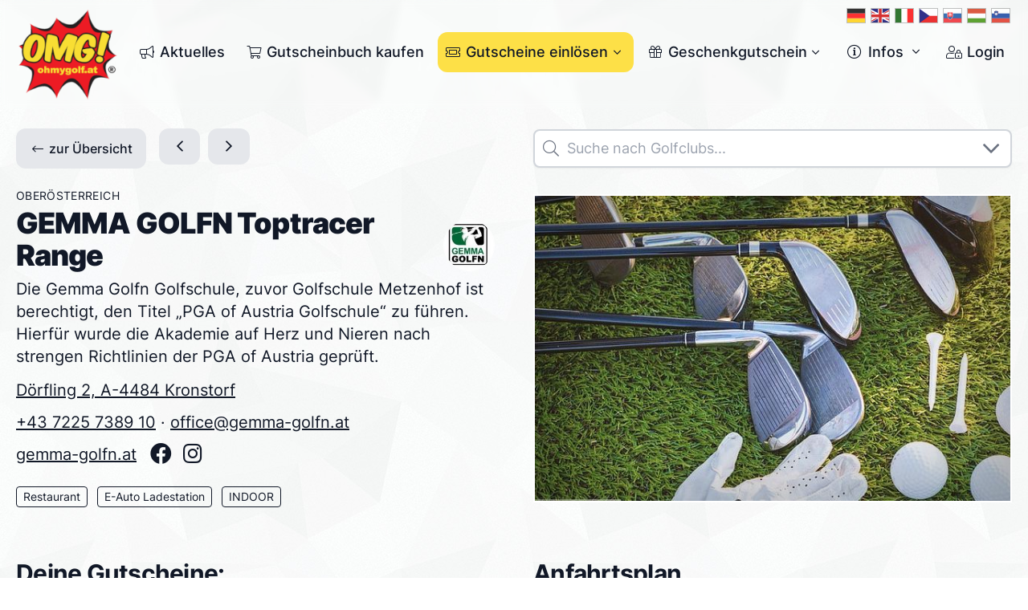

--- FILE ---
content_type: text/html; charset=UTF-8
request_url: https://www.ohmygolf.at/greenfee-gutscheine/oberoesterreich/golschule-gemma-golfn-top-tracer-range
body_size: 21222
content:

<!DOCTYPE html>
<html lang="de">

<head>
	<meta charset="UTF-8">
	<meta name="viewport" content="width=device-width, initial-scale=1.0">
	<meta http-equiv="X-UA-Compatible" content="ie=edge">
	<title>Greenfee Gutscheine von GEMMA GOLFN Toptracer Range bei OMG! ohmygolf.at®</title>
	<link rel="stylesheet" href="https://www.ohmygolf.at/css/tailwind-output.css?v=1764960047">
	<link rel="stylesheet" href="https://www.ohmygolf.at/css/tippy.min.css" media="print" onload="this.media='all'">
	<link rel="stylesheet" href="https://www.ohmygolf.at/css/all.min.css">
	<link rel="stylesheet" href="https://www.ohmygolf.at/css/lightbox.min.css">

	<link rel="stylesheet" href="https://www.ohmygolf.at/css/owl.carousel.min.css">
	<link rel="stylesheet" href="https://www.ohmygolf.at/css/owl.theme.default.min.css">

	<link rel="stylesheet" href="https://www.ohmygolf.at/css/custom.css?v=1733077253">
	<meta name="google-signin-client_id" content="338952637403-bkbqrn5q9e35ifdntomjgcdjhm8gp871.apps.googleusercontent.com">

	<meta name="twitter:url" content="https://www.ohmygolf.at">
	<meta name="twitter:title" property="og:title" content="Greenfee Gutscheine von GEMMA GOLFN Toptracer Range bei OMG! ohmygolf.at®">
	<meta name="twitter:card" content="summary">

	<meta property="fb:app_id" content="513257980075091">

	<meta property="og:title" content="Greenfee Gutscheine von GEMMA GOLFN Toptracer Range bei OMG! ohmygolf.at®">
	<meta property="og:type" content="website">

	
						<meta property="og:url" content="https://www.ohmygolf.at/greenfee-gutscheine/oberoesterreich/golschule-gemma-golfn-top-tracer-range">
			<meta property="og:description" content="Die Gemma Golfn Golfschule, zuvor Golfschule Metzenhof ist berechtigt, den Titel „PGA of Austria Golfschule“ zu führen. Hierfür wurde die Akademie auf Herz und Nieren nach strengen Richtlinien der PGA of Austria geprüft.">
			<meta name="description" content="Die Gemma Golfn Golfschule, zuvor Golfschule Metzenhof ist berechtigt, den Titel „PGA of Austria Golfschule“ zu führen. Hierfür wurde die Akademie auf Herz und Nieren nach strengen Richtlinien der PGA of Austria geprüft.">
			<meta property="og:image" content="https://www.ohmygolf.at/uploads/greenfee-gutscheine/golfclubs_37_1620406904.jpg">
			<meta property="twitter:image" content="https://www.ohmygolf.at/uploads/greenfee-gutscheine/golfclubs_37_1620406904.jpg">
		
	<meta name="apple-mobile-web-app-title" content="OMG!">
	<meta name="application-name" content="OMG!">

	<link rel="shortcut icon" type="image/x-icon" href="https://www.ohmygolf.at/favicon.ico">
	<link rel="apple-touch-icon" sizes="57x57" href="https://www.ohmygolf.at/img/icons/apple-icon-57x57.png">
	<link rel="apple-touch-icon" sizes="60x60" href="https://www.ohmygolf.at/img/icons/apple-icon-60x60.png">
	<link rel="apple-touch-icon" sizes="72x72" href="https://www.ohmygolf.at/img/icons/apple-icon-72x72.png">
	<link rel="apple-touch-icon" sizes="76x76" href="https://www.ohmygolf.at/img/icons/apple-icon-76x76.png">
	<link rel="apple-touch-icon" sizes="114x114" href="https://www.ohmygolf.at/img/icons/apple-icon-114x114.png">
	<link rel="apple-touch-icon" sizes="120x120" href="https://www.ohmygolf.at/img/icons/apple-icon-120x120.png">
	<link rel="apple-touch-icon" sizes="128x128" href="https://www.ohmygolf.at/img/icons/apple-icon-128x128">
	<link rel="apple-touch-icon" sizes="144x144" href="https://www.ohmygolf.at/img/icons/apple-icon-144x144.png">
	<link rel="apple-touch-icon" sizes="152x152" href="https://www.ohmygolf.at/img/icons/apple-icon-152x152.png">
	<link rel="apple-touch-icon" sizes="180x180" href="https://www.ohmygolf.at/img/icons/apple-icon-180x180.png">
	<link rel="icon" type="image/png" sizes="192x192" href="https://www.ohmygolf.at/img/icons/android-icon-192x192.png">
	<link rel="icon" type="image/png" sizes="32x32" href="https://www.ohmygolf.at/img/icons/favicon-32x32.png">
	<link rel="icon" type="image/png" sizes="96x96" href="https://www.ohmygolf.at/img/icons/favicon-96x96.png">
	<link rel="icon" type="image/png" sizes="16x16" href="https://www.ohmygolf.at/img/icons/favicon-16x16.png">
	<link rel="manifest" href="https://www.ohmygolf.at/manifest.json">
	<meta name="msapplication-TileColor" content="#ffffff">
	<meta name="msapplication-TileImage" content="https://www.ohmygolf.at/img/icons/ms-icon-144x144.png">
	<meta name="theme-color" content="#ffffff">

	<script src="https://www.ohmygolf.at/js/jquery.min.js"></script>

	<script src="https://www.google.com/recaptcha/enterprise.js?render=6Ldeta8nAAAAABKR3tS4gU_EWuiH6J-ZjuGnrj8i"></script>

	<script>
		function onClick(e) {
			e.preventDefault();
			grecaptcha.enterprise.ready(async () => {
				const token = await grecaptcha.enterprise.execute('6Ldeta8nAAAAABKR3tS4gU_EWuiH6J-ZjuGnrj8i', {
					action: 'LOGIN'
				});
				// IMPORTANT: The 'token' that results from execute is an encrypted response sent by
				// reCAPTCHA Enterprise to the end user's browser.
				// This token must be validated by creating an assessment.
				// See https://cloud.google.com/recaptcha-enterprise/docs/create-assessment
			});
		}
	</script>

			<!-- Google tag (gtag.js) -->
		<script async src="https://www.googletagmanager.com/gtag/js?id=AW-10884397761"></script>
		<script>
			// Google Ads
			window.dataLayer = window.dataLayer || [];
			function gtag(){dataLayer.push(arguments);}
			gtag('js', new Date());

			gtag('config', 'AW-10884397761');

			// Matomo
			var _paq = window._paq = window._paq || [];
			_paq.push(['trackPageView']);
			_paq.push(['enableLinkTracking']);
			(function() {
				var u = "//www.ohmygolf.at/matomo/";
				_paq.push(['setTrackerUrl', u + 'matomo.php']);
				_paq.push(['setSiteId', '1']);
				var d = document,
					g = d.createElement('script'),
					s = d.getElementsByTagName('script')[0];
				g.async = true;
				g.src = u + 'matomo.js';
				s.parentNode.insertBefore(g, s);
			})();
		</script>
					</head>

<body id="start" class="relative bg-white w-full font-sans text-gray-900 text-lg sm:text-xl antialiased leading-normal overflow-x-hidden" x-data="{showModal: false, html: ''}">
	<header class="top-0 z-50 fixed bg-opacity-90 backdrop-blur-sm w-full">
				<nav>
			<div class="sm:block hidden">
    <div id="js-bg-overlay" class="z-30 absolute hidden bg-black opacity-20 w-screen h-screen"></div>
    <div class="mx-auto px-page max-w-7xl">
        <div class="relative flex justify-between items-top py-3">
            <div class="flex-none w-16 sm:w-28 lg:w-32">
                <a href="https://www.ohmygolf.at/"><img src="https://www.ohmygolf.at/img/logo-omg-golf.png" id="logo" class="w-16 sm:w-28 lg:w-32 h-16 sm:h-28 transform duration-300" alt="Logo von OMG! ohmygolf.at"></a>
            </div>
            <div class="flex flex-col flex-1">
                <div class="flex justify-between navleiste">
                    <div class="ml-6 h-7 text-xs">
                                                                    </div>
                    <div>
                        <div class="flex space-x-1 -mt-2 mb-2 gtranslate_wrapper"></div>
                    </div>
                </div>
                <div class="flex justify-between items-center w-full">
                    <div class="flex justify-between sm:hidden mx-4 w-full">
                        <div>
                            <a href="https://www.ohmygolf.at/greenfee-gutscheine" class="shadow-none px-4 py-2 text-lg btn">Gutscheine</a>
                        </div>
                        <div>
                            <a href="https://www.ohmygolf.at/login" class="shadow-none px-4 py-2 text-lg btn">Login</a>
                        </div>
                    </div>
                    <div class="sm:flex sm:justify-between hidden ml-4 sm:w-full">
                        <div class="group">
                            <a href="https://www.ohmygolf.at/news" class="btn btn-nav">
                                <div class="lg:flex hidden">
                                    <i class="mr-1.5 text-base fa-bullhorn fa-fw fal"></i>
                                </div>
                                Aktuelles
                            </a>
                        </div>
                        <div class="group">
                            <a href="https://www.ohmygolf.at/kaufen" class="btn btn-nav">
                                <div class="lg:flex hidden">
                                    <i class="mr-1.5 text-base fa-fw fa-shopping-cart fal"></i>
                                </div>
                                Gutscheinbuch kaufen
                            </a>
                        </div>
                        <div class="group z-50 flex-none js-btn-nav-submenu">
                            <a href="https://www.ohmygolf.at/greenfee-gutscheine" class="btn btn-nav group-hover:bg-white bg-yellow-300 hover:bg-yellow-300">
                                <div class="lg:flex hidden">
                                    <i class="mr-1.5 text-base fa-fw fa-ticket-alt fal"></i>
                                </div>
                                Gutscheine einlösen <i class="fa-angle-down fa-fw fal"></i>
                            </a>
                            <div class="z-50 absolute inset-x-0 shadow-lg -mt-2.5 text-left text-lg transform js-submenu" style="display: none">
                                <div class="relative grid grid-cols-1 lg:grid-cols-6 mx-auto max-w-7xl">
                                    <div class="lg:col-span-3 bg-white px-4 sm:px-6 xl:px-12 pt-8">
                                        <div>
                                            <h3 class="font-bold text-base uppercase tracking-wide">
                                                Übersicht
                                            </h3>
                                            <ul class="space-y-8 mt-6">
                                                <li class="flow-root">
                                                    <a href="https://www.ohmygolf.at/greenfee-gutscheine" class="-m-3 p-3 flex rounded-lg bg-yellow-300 transition ease-in-out duration-300">
                                                        <div class="sm:block flex-shrink-0 hidden w-24 text-center">
                                                            <i class="mt-2 fa-3x fa-golf-club fal"></i>
                                                        </div>
                                                        <div class="flex-1 sm:ml-5 min-w-0">
                                                            <h4 class="font-semibold text-xl truncate">
                                                                Gutscheine einlösen
                                                            </h4>
                                                            <p class="mt-0 text-base">
                                                                Gönne dir mehr Golf mit <span class="font-semibold">229 Gutscheinen bei 93 Golfclubs</span> und spare bis zu 50% bei deiner Greenfee!
                                                            </p>
                                                        </div>
                                                    </a>
                                                </li>
                                                <li class="flow-root">
                                                    <a href="https://www.ohmygolf.at/partner" class="-m-3 p-3 flex rounded-lg hover:bg-yellow-200 transition ease-in-out duration-300">
                                                        <div class="sm:block flex-shrink-0 hidden w-24 text-center">
                                                            <i class="mt-2 fa-3x fa-thumbs-up fal"></i>
                                                        </div>
                                                        <div class="flex-1 sm:ml-5 min-w-0">
                                                            <h4 class="font-semibold text-xl truncate">
                                                                Weitere Partnervorteile
                                                            </h4>
                                                            <p class="mt-0 text-base">
                                                                Darunter ein 20€ Gutschein im Golf Star Shop, eine Hole-in-One Versicherung und mehr.
                                                            </p>
                                                        </div>
                                                    </a>
                                                </li>
                                                                                                <li class="-mx-3 flow-root">
                                                    <a href="https://www.ohmygolf.at/greenfee-gutscheine/Italien/golfclub-udine">
                                                        <div class="group/gcmonat lg:block relative hidden bg-zoom-wrapper rounded-2xl w-full h-72 overflow-hidden">
                                                            <div class="bottom-0 z-30 absolute bg-gradient-to-b from-transparent to-black opacity-80 group-hover/gcmonat:opacity-90 w-full h-2/3 group-hover/gcmonat:h-full transform duration-500"></div>
                                                            <div class="bg-zoom" style="background-image: url('https://www.ohmygolf.at/uploads/golfclubs/golfclubs_41_1620840341.jpg');"></div>
                                                            <img src="https://www.ohmygolf.at/uploads/golfclubs/golfclubs_41_1664525187.jpg" class="top-4 right-4 absolute bg-white shadow border-2 border-white rounded-full w-16 h-16" alt="Logo Golfclub Udine">
                                                            <span class="top-4 left-0 absolute bg-red-600 py-1 pr-4 pl-8 font-medium text-white">Golfclub des Monats</span>

                                                            <div class="bottom-6 z-40 absolute px-6 w-full leading-tight">
                                                                <p class="pr-4 font-bold text-white text-xl lg:text-4xl">
                                                                    Golfclub Udine                                                                </p>
                                                                <p class="mt-6">
                                                                                                                                            <span class="mr-2 text-base font-semibold border border-white text-white bg-transparent px-3 inline py-1 rounded transform duration-150">
                                                                            1+1 Greenfee Gratis                                                                        </span>
                                                                                                                                    </p>
                                                            </div>
                                                        </div>
                                                    </a>
                                                </li>
                                            </ul>
                                        </div>
                                    </div>
                                    <nav class="gap-8 grid sm:grid-cols-2 lg:col-span-3 bg-white px-4 sm:px-8 xl:py-8 pb-8">
                                        <div>
                                                                                            <h3 class="text-base font-bold tracking-wide uppercase">
                                                    Golfclubs in Österreich                                                </h3>

                                                <ul class="space-y-4 mt-4">
                                                                                                                <li class="group flow-root">
                                                                <a href="https://www.ohmygolf.at/greenfee-gutscheine/kaernten" class="-m-3 p-3 flex justify-between items-center rounded-md font-medium hover:bg-yellow-200 transform ease-in-out duration-300">
                                                                    <div class="pr-3 truncate">
                                                                                                                                                    <i class="fa-map-marked-alt fa-fw fal"></i>
                                                                                                                                                <span class="ml-1 text-base">Kärnten</span>
                                                                    </div>
                                                                    <div>
                                                                        <span class="text-sm bg-gray-200 rounded-lg px-2 py-1">8</span>
                                                                    </div>
                                                                </a>
                                                            </li>
                                                                                                                <li class="group flow-root">
                                                                <a href="https://www.ohmygolf.at/greenfee-gutscheine/niederoesterreich" class="-m-3 p-3 flex justify-between items-center rounded-md font-medium hover:bg-yellow-200 transform ease-in-out duration-300">
                                                                    <div class="pr-3 truncate">
                                                                                                                                                    <i class="fa-map-marked-alt fa-fw fal"></i>
                                                                                                                                                <span class="ml-1 text-base">Niederösterreich</span>
                                                                    </div>
                                                                    <div>
                                                                        <span class="text-sm bg-gray-200 rounded-lg px-2 py-1">21</span>
                                                                    </div>
                                                                </a>
                                                            </li>
                                                                                                                <li class="group flow-root">
                                                                <a href="https://www.ohmygolf.at/greenfee-gutscheine/wien" class="-m-3 p-3 flex justify-between items-center rounded-md font-medium hover:bg-yellow-200 transform ease-in-out duration-300">
                                                                    <div class="pr-3 truncate">
                                                                                                                                                    <i class="fa-map-marked-alt fa-fw fal"></i>
                                                                                                                                                <span class="ml-1 text-base">Wien</span>
                                                                    </div>
                                                                    <div>
                                                                        <span class="text-sm bg-gray-200 rounded-lg px-2 py-1">4</span>
                                                                    </div>
                                                                </a>
                                                            </li>
                                                                                                                <li class="group flow-root">
                                                                <a href="https://www.ohmygolf.at/greenfee-gutscheine/steiermark" class="-m-3 p-3 flex justify-between items-center rounded-md font-medium hover:bg-yellow-200 transform ease-in-out duration-300">
                                                                    <div class="pr-3 truncate">
                                                                                                                                                    <i class="fa-map-marked-alt fa-fw fal"></i>
                                                                                                                                                <span class="ml-1 text-base">Steiermark</span>
                                                                    </div>
                                                                    <div>
                                                                        <span class="text-sm bg-gray-200 rounded-lg px-2 py-1">13</span>
                                                                    </div>
                                                                </a>
                                                            </li>
                                                                                                                <li class="group flow-root">
                                                                <a href="https://www.ohmygolf.at/greenfee-gutscheine/salzburg" class="-m-3 p-3 flex justify-between items-center rounded-md font-medium hover:bg-yellow-200 transform ease-in-out duration-300">
                                                                    <div class="pr-3 truncate">
                                                                                                                                                    <i class="fa-map-marked-alt fa-fw fal"></i>
                                                                                                                                                <span class="ml-1 text-base">Salzburg</span>
                                                                    </div>
                                                                    <div>
                                                                        <span class="text-sm bg-gray-200 rounded-lg px-2 py-1">7</span>
                                                                    </div>
                                                                </a>
                                                            </li>
                                                                                                                <li class="group flow-root">
                                                                <a href="https://www.ohmygolf.at/greenfee-gutscheine/oberoesterreich" class="-m-3 p-3 flex justify-between items-center rounded-md font-medium hover:bg-yellow-200 transform ease-in-out duration-300">
                                                                    <div class="pr-3 truncate">
                                                                                                                                                    <i class="fa-map-marked-alt fa-fw fal"></i>
                                                                                                                                                <span class="ml-1 text-base">Oberösterreich</span>
                                                                    </div>
                                                                    <div>
                                                                        <span class="text-sm bg-gray-200 rounded-lg px-2 py-1">16</span>
                                                                    </div>
                                                                </a>
                                                            </li>
                                                                                                                <li class="group flow-root">
                                                                <a href="https://www.ohmygolf.at/greenfee-gutscheine/burgenland" class="-m-3 p-3 flex justify-between items-center rounded-md font-medium hover:bg-yellow-200 transform ease-in-out duration-300">
                                                                    <div class="pr-3 truncate">
                                                                                                                                                    <i class="fa-map-marked-alt fa-fw fal"></i>
                                                                                                                                                <span class="ml-1 text-base">Burgenland</span>
                                                                    </div>
                                                                    <div>
                                                                        <span class="text-sm bg-gray-200 rounded-lg px-2 py-1">2</span>
                                                                    </div>
                                                                </a>
                                                            </li>
                                                                                                                <li class="group flow-root">
                                                                <a href="https://www.ohmygolf.at/greenfee-gutscheine/tirol" class="-m-3 p-3 flex justify-between items-center rounded-md font-medium hover:bg-yellow-200 transform ease-in-out duration-300">
                                                                    <div class="pr-3 truncate">
                                                                                                                                                    <i class="fa-map-marked-alt fa-fw fal"></i>
                                                                                                                                                <span class="ml-1 text-base">Tirol</span>
                                                                    </div>
                                                                    <div>
                                                                        <span class="text-sm bg-gray-200 rounded-lg px-2 py-1">6</span>
                                                                    </div>
                                                                </a>
                                                            </li>
                                                                                                    </ul>
                                                                                            <h3 class="mt-6 text-base font-bold tracking-wide uppercase">
                                                    Internationale Golfclubs                                                </h3>

                                                <ul class="space-y-4 mt-4">
                                                                                                                <li class="group flow-root">
                                                                <a href="https://www.ohmygolf.at/greenfee-gutscheine/italien" class="-m-3 p-3 flex justify-between items-center rounded-md font-medium hover:bg-yellow-200 transform ease-in-out duration-300">
                                                                    <div class="pr-3 truncate">
                                                                                                                                                    <img src="https://www.ohmygolf.at/img/it.svg" width="16" class="float-left mt-2 mr-2 ml-1" alt="Italien">
                                                                                                                                                <span class="ml-1 text-base">Italien</span>
                                                                    </div>
                                                                    <div>
                                                                        <span class="text-sm bg-gray-200 rounded-lg px-2 py-1">13</span>
                                                                    </div>
                                                                </a>
                                                            </li>
                                                                                                                <li class="group flow-root">
                                                                <a href="https://www.ohmygolf.at/greenfee-gutscheine/deutschland" class="-m-3 p-3 flex justify-between items-center rounded-md font-medium hover:bg-yellow-200 transform ease-in-out duration-300">
                                                                    <div class="pr-3 truncate">
                                                                                                                                                    <img src="https://www.ohmygolf.at/img/de.svg" width="16" class="float-left mt-2 mr-2 ml-1" alt="Deutschland">
                                                                                                                                                <span class="ml-1 text-base">Deutschland</span>
                                                                    </div>
                                                                    <div>
                                                                        <span class="text-sm bg-gray-200 rounded-lg px-2 py-1">11</span>
                                                                    </div>
                                                                </a>
                                                            </li>
                                                                                                                <li class="group flow-root">
                                                                <a href="https://www.ohmygolf.at/greenfee-gutscheine/ungarn" class="-m-3 p-3 flex justify-between items-center rounded-md font-medium hover:bg-yellow-200 transform ease-in-out duration-300">
                                                                    <div class="pr-3 truncate">
                                                                                                                                                    <img src="https://www.ohmygolf.at/img/hu.svg" width="16" class="float-left mt-2 mr-2 ml-1" alt="Ungarn">
                                                                                                                                                <span class="ml-1 text-base">Ungarn</span>
                                                                    </div>
                                                                    <div>
                                                                        <span class="text-sm bg-gray-200 rounded-lg px-2 py-1">1</span>
                                                                    </div>
                                                                </a>
                                                            </li>
                                                                                                    </ul>
                                                                                    </div>
                                        <div class="flex flex-col space-y-8">
                                                                                            <div>
                                                    <h3 class="font-bold text-base uppercase tracking-wide">
                                                        Gutscheine nach Golfclubs                                                    </h3>
                                                    <ul class="space-y-4 mt-4">
                                                                                                                    <li class="flow-root">
                                                                <a href="https://www.ohmygolf.at/greenfee-gutscheine/tags/leading-golf-courses" class="-m-3 p-3 flex justify-between items-center rounded-md font-medium hover:bg-yellow-200 transition ease-in-out duration-300">
                                                                    <div class="pr-3 truncate">
                                                                        <i class="fal fa-star fa-fw"></i>
                                                                        <span class="ml-1 text-base">Leading Golf Courses</span>
                                                                    </div>
                                                                    <div>
                                                                        <span class="text-sm bg-gray-200 rounded-lg px-2 py-1">7</span>
                                                                    </div>
                                                                </a>
                                                            </li>
                                                                                                                    <li class="flow-root">
                                                                <a href="https://www.ohmygolf.at/greenfee-gutscheine/tags/quellness-golf-resorts" class="-m-3 p-3 flex justify-between items-center rounded-md font-medium hover:bg-yellow-200 transition ease-in-out duration-300">
                                                                    <div class="pr-3 truncate">
                                                                        <i class="fal fa-spa fa-fw"></i>
                                                                        <span class="ml-1 text-base">Quellness & Golf Resorts</span>
                                                                    </div>
                                                                    <div>
                                                                        <span class="text-sm bg-gray-200 rounded-lg px-2 py-1">5</span>
                                                                    </div>
                                                                </a>
                                                            </li>
                                                                                                                    <li class="flow-root">
                                                                <a href="https://www.ohmygolf.at/greenfee-gutscheine/tags/9-Loch" class="-m-3 p-3 flex justify-between items-center rounded-md font-medium hover:bg-yellow-200 transition ease-in-out duration-300">
                                                                    <div class="pr-3 truncate">
                                                                        <i class="fal fa-golf-ball fa-fw"></i>
                                                                        <span class="ml-1 text-base">9-Loch</span>
                                                                    </div>
                                                                    <div>
                                                                        <span class="text-sm bg-gray-200 rounded-lg px-2 py-1">17</span>
                                                                    </div>
                                                                </a>
                                                            </li>
                                                                                                                    <li class="flow-root">
                                                                <a href="https://www.ohmygolf.at/greenfee-gutscheine/tags/18-Loch" class="-m-3 p-3 flex justify-between items-center rounded-md font-medium hover:bg-yellow-200 transition ease-in-out duration-300">
                                                                    <div class="pr-3 truncate">
                                                                        <i class="fal fa-golf-ball fa-fw"></i>
                                                                        <span class="ml-1 text-base">18-Loch</span>
                                                                    </div>
                                                                    <div>
                                                                        <span class="text-sm bg-gray-200 rounded-lg px-2 py-1">54</span>
                                                                    </div>
                                                                </a>
                                                            </li>
                                                                                                                    <li class="flow-root">
                                                                <a href="https://www.ohmygolf.at/greenfee-gutscheine/tags/Indoor" class="-m-3 p-3 flex justify-between items-center rounded-md font-medium hover:bg-yellow-200 transition ease-in-out duration-300">
                                                                    <div class="pr-3 truncate">
                                                                        <i class="fal fa-home fa-fw"></i>
                                                                        <span class="ml-1 text-base">Indoor</span>
                                                                    </div>
                                                                    <div>
                                                                        <span class="text-sm bg-gray-200 rounded-lg px-2 py-1">11</span>
                                                                    </div>
                                                                </a>
                                                            </li>
                                                                                                                    <li class="flow-root">
                                                                <a href="https://www.ohmygolf.at/greenfee-gutscheine/tags/Pros-Coaches" class="-m-3 p-3 flex justify-between items-center rounded-md font-medium hover:bg-yellow-200 transition ease-in-out duration-300">
                                                                    <div class="pr-3 truncate">
                                                                        <i class="fal fa-user-chart fa-fw"></i>
                                                                        <span class="ml-1 text-base">Pros & Coaches</span>
                                                                    </div>
                                                                    <div>
                                                                        <span class="text-sm bg-gray-200 rounded-lg px-2 py-1">11</span>
                                                                    </div>
                                                                </a>
                                                            </li>
                                                                                                            </ul>
                                                </div>
                                                                                            <div>
                                                    <h3 class="font-bold text-base uppercase tracking-wide">
                                                        Art der Gutscheine                                                    </h3>
                                                    <ul class="space-y-4 mt-4">
                                                                                                                    <li class="flow-root">
                                                                <a href="https://www.ohmygolf.at/greenfee-gutscheine/tags/1plus1" class="-m-3 p-3 flex justify-between items-center rounded-md font-medium hover:bg-yellow-200 transition ease-in-out duration-300">
                                                                    <div class="pr-3 truncate">
                                                                        <i class="fal fa-ticket-alt fa-fw"></i>
                                                                        <span class="ml-1 text-base">1+1 Gratis Greenfee</span>
                                                                    </div>
                                                                    <div>
                                                                        <span class="text-sm bg-gray-200 rounded-lg px-2 py-1">70</span>
                                                                    </div>
                                                                </a>
                                                            </li>
                                                                                                                    <li class="flow-root">
                                                                <a href="https://www.ohmygolf.at/greenfee-gutscheine/tags/halber-preis" class="-m-3 p-3 flex justify-between items-center rounded-md font-medium hover:bg-yellow-200 transition ease-in-out duration-300">
                                                                    <div class="pr-3 truncate">
                                                                        <i class="fal fa-percent fa-fw"></i>
                                                                        <span class="ml-1 text-base">-50% auf eine Greenfee</span>
                                                                    </div>
                                                                    <div>
                                                                        <span class="text-sm bg-gray-200 rounded-lg px-2 py-1">22</span>
                                                                    </div>
                                                                </a>
                                                            </li>
                                                                                                                    <li class="flow-root">
                                                                <a href="https://www.ohmygolf.at/greenfee-gutscheine/tags/Einzel" class="-m-3 p-3 flex justify-between items-center rounded-md font-medium hover:bg-yellow-200 transition ease-in-out duration-300">
                                                                    <div class="pr-3 truncate">
                                                                        <i class="fal fa-user fa-fw"></i>
                                                                        <span class="ml-1 text-base">Greenfees für Einzelspieler:innen</span>
                                                                    </div>
                                                                    <div>
                                                                        <span class="text-sm bg-gray-200 rounded-lg px-2 py-1">143</span>
                                                                    </div>
                                                                </a>
                                                            </li>
                                                                                                                    <li class="flow-root">
                                                                <a href="https://www.ohmygolf.at/greenfee-gutscheine/tags/Paar" class="-m-3 p-3 flex justify-between items-center rounded-md font-medium hover:bg-yellow-200 transition ease-in-out duration-300">
                                                                    <div class="pr-3 truncate">
                                                                        <i class="fal fa-user-friends fa-fw"></i>
                                                                        <span class="ml-1 text-base">Greenfees für Paarspieler:innen</span>
                                                                    </div>
                                                                    <div>
                                                                        <span class="text-sm bg-gray-200 rounded-lg px-2 py-1">78</span>
                                                                    </div>
                                                                </a>
                                                            </li>
                                                                                                            </ul>
                                                </div>
                                                                                    </div>
                                    </nav>
                                </div>
                            </div>
                        </div>
                        <div class="group z-50 flex-none js-btn-nav-submenu">
                            <a href="https://www.ohmygolf.at/golf-geschenkgutscheine" class="btn btn-nav group-hover:bg-white rounded-b-none">
                                <div class="lg:flex hidden">
                                    <i class="mr-1.5 text-base fa-fw fa-gift fal"></i>
                                </div>
                                Geschenkgutschein <i class="fa-angle-down fa-fw fal"></i>
                            </a>
                            <div class="z-50 absolute shadow-lg -mt-2.5 text-left text-lg transform js-submenu" style="display: none">
                                <div class="relative w-112 lg:w-128">
                                    <nav class="bg-white px-6 pt-2 pb-8">
                                        <ul class="space-y-8 mt-6">
                                            <li class="flow-root">
                                                <a href="https://www.ohmygolf.at/golf-geschenkgutscheine" class="-m-3 p-3 flex rounded-lg hover:bg-yellow-200 transition ease-in-out duration-300">
                                                    <div class="sm:block flex-shrink-0 hidden w-24 text-center">
                                                        <i class="mt-2 fa-3x fa-gift fal"></i>
                                                    </div>
                                                    <div class="flex-1 sm:ml-5 min-w-0">
                                                        <h4 class="font-semibold text-xl">
                                                            Geschenkgutschein kaufen
                                                        </h4>
                                                        <p class="mt-0 text-base">
                                                            Der ohmygolf.at® Geschenk-Gutschein ist DAS perfekte Geschenk für Golfer:innen!
                                                        </p>
                                                    </div>
                                                </a>
                                            </li>
                                            <li class="flow-root">
                                                <a href="https://www.ohmygolf.at/geschenkgutschein" class="-m-3 p-3 flex rounded-lg hover:bg-yellow-200 transition ease-in-out duration-300">
                                                    <div class="sm:block flex-shrink-0 hidden w-24 text-center">
                                                        <i class="mt-2 fa-3x fa-hand-holding-heart fal"></i>
                                                    </div>
                                                    <div class="flex-1 sm:ml-5 min-w-0">
                                                        <h4 class="font-semibold text-xl">
                                                            Geschenkgutschein einlösen
                                                        </h4>
                                                        <p class="mt-0 text-base">
                                                            Hier kannst du deinen Gutschein-Code eingeben und bekommst Zugriff auf dein digitales Gutscheinbuch.
                                                        </p>
                                                    </div>
                                                </a>
                                            </li>
                                        </ul>
                                    </nav>
                                </div>
                            </div>
                        </div>
                        <div class="group z-50 flex-none js-btn-nav-submenu">
                            <a href="https://www.ohmygolf.at/faq" class="btn btn-nav group-hover:bg-white rounded-b-none">
                                <div class="lg:hidden">
                                    Info <i class="fa-angle-down fal"></i>
                                </div>
                                <div class="lg:inline hidden">
                                    <i class="fa-fw fa-info-circle fal"></i>
                                    Infos <i class="fa-angle-down fa-fw fal"></i>
                                </div>
                            </a>

                            <div class="z-50 absolute inset-x-0 shadow-lg -mt-2 text-left text-lg transform js-submenu" style="display: none">
                                <div class="relative grid grid-cols-1 lg:grid-cols-6 bg-white mx-auto max-w-7xl">
                                    <div class="lg:col-span-3 bg-white px-4 sm:px-6 xl:px-8 py-8">
                                        <div>
                                            <h3 class="font-bold text-base uppercase tracking-wide">
                                                Wissenswertes
                                            </h3>
                                            <ul class="space-y-8 mt-6">
                                                                                                <li class="flow-root">
                                                    <a href="https://www.ohmygolf.at/faq" class="-m-3 p-3 flex rounded-lg hover:bg-yellow-200 transition ease-in-out duration-300">
                                                        <div class="sm:block flex-shrink-0 hidden w-24 text-center">
                                                            <i class="mt-2 fa-3x fa-question-circle fal"></i>
                                                        </div>
                                                        <div class="flex-1 sm:ml-5 min-w-0">
                                                            <h4 class="font-semibold text-xl truncate">
                                                                Häufige Fragen / FAQ
                                                            </h4>
                                                            <p class="mt-1 text-base text-gray-600">
                                                                Wir beantworten die häufigsten Fragen rund um unser digitales Gutscheinbuch und die Greenfee-Gutscheine unserer Partner.
                                                            </p>
                                                        </div>
                                                    </a>
                                                </li>
                                                <li class="flow-root">
                                                    <a href="https://www.ohmygolf.at/partnerclub-werden" class="-m-3 p-3 flex rounded-lg hover:bg-yellow-200 transition ease-in-out duration-300">
                                                        <div class="sm:block flex-shrink-0 hidden w-24 text-center">
                                                            <i class="mt-2 fa-3x fa-handshake fal"></i>
                                                        </div>
                                                        <div class="flex-1 sm:ml-5 min-w-0">
                                                            <h4 class="font-semibold text-xl truncate">
                                                                Partnerclub werden
                                                            </h4>
                                                            <p class="mt-1 text-base text-gray-600">
                                                                Interesse daran, mehr Greenfee-Gäste für deinen Golfclub zu gewinnen? Melde dich bei uns für nähere Informationen!
                                                            </p>
                                                        </div>
                                                    </a>
                                                </li>
                                                <li class="flow-root">
                                                    <a href="https://www.ohmygolf.at/testimonials" class="-m-3 p-3 flex rounded-lg hover:bg-yellow-200 transition ease-in-out duration-300">
                                                        <div class="sm:block flex-shrink-0 hidden w-24 text-center">
                                                            <i class="mt-2 fa-3x fa-heart fal"></i>
                                                        </div>
                                                        <div class="flex-1 sm:ml-5 min-w-0">
                                                            <h4 class="font-semibold text-xl truncate">
                                                                Testimonials
                                                            </h4>
                                                            <p class="mt-1 text-base text-gray-600">
                                                                Wir freuen uns immer wieder über viele tolle Rückmeldungen von Golferinnen und Golfern, die von uns begeistert sind.
                                                            </p>
                                                        </div>
                                                    </a>
                                                </li>
                                                <li class="flow-root">
                                                    <a href="https://www.ohmygolf.at/adventkalender" class="-m-3 p-3 flex rounded-lg hover:bg-yellow-200 transition ease-in-out duration-300">
                                                        <div class="sm:block flex-shrink-0 hidden w-24 text-center">
                                                            <i class="mt-2 fa-3x fa-tree-christmas fal"></i>
                                                        </div>
                                                        <div class="flex-1 sm:ml-5 min-w-0">
                                                            <h4 class="font-semibold text-xl truncate">
                                                                Adventkalender
                                                            </h4>
                                                            <p class="mt-1 text-base text-gray-600">
                                                                Es warten jeden Tag Goodies auf alle Golferinnen und Golfer denen wir schöne Feiertag wünschen!
                                                            </p>
                                                        </div>
                                                    </a>
                                                </li>
                                            </ul>
                                        </div>
                                    </div>
                                    <div class="lg:col-span-3">
                                        <nav class="gap-8 grid sm:grid-cols-2 px-4 sm:px-8 py-8">
                                            <div>
                                                <h3 class="font-bold text-base uppercase tracking-wide">
                                                    Rechtliches
                                                </h3>
                                                <ul class="space-y-4 mt-4">
                                                    <li class="flow-root">
                                                        <a href="https://www.ohmygolf.at/kontakt" class="-m-3 p-3 flex rounded-lg hover:bg-yellow-200 transition ease-in-out duration-300">
                                                            <div class="pr-3 truncate">
                                                                <i class="fa-envelope fa-fw fal"></i>
                                                                <span>Kontakt</span>
                                                            </div>
                                                        </a>
                                                    </li>
                                                    <li class="flow-root">
                                                        <a href="https://www.ohmygolf.at/presse" class="-m-3 p-3 flex rounded-lg hover:bg-yellow-200 transition ease-in-out duration-300">
                                                            <div class="pr-3 truncate">
                                                                <i class="fa-fw fa-id-card fal"></i>
                                                                <span>Presse</span>
                                                            </div>
                                                        </a>
                                                    </li>
                                                    <li class="flow-root">
                                                        <a href="https://www.ohmygolf.at/impressum" class="-m-3 p-3 flex rounded-lg hover:bg-yellow-200 transition ease-in-out duration-300">
                                                            <div class="pr-3 truncate">
                                                                <i class="fa-file-alt fa-fw fal"></i>
                                                                <span>Impressum</span>
                                                            </div>
                                                        </a>
                                                    </li>
                                                    <li class="flow-root">
                                                        <a href="https://www.ohmygolf.at/datenschutz" class="-m-3 p-3 flex rounded-lg hover:bg-yellow-200 transition ease-in-out duration-300">
                                                            <div class="pr-3 truncate">
                                                                <i class="fa-fw fa-user-secret fal"></i>
                                                                <span>Datenschutz</span>
                                                            </div>
                                                        </a>
                                                    </li>
                                                    <li class="flow-root">
                                                        <a href="https://www.ohmygolf.at/agbs" class="-m-3 p-3 flex rounded-lg hover:bg-yellow-200 transition ease-in-out duration-300">
                                                            <div class="pr-3 truncate">
                                                                <i class="fa-file-contract fa-fw fal"></i>
                                                                <span>AGBs</span>
                                                            </div>
                                                        </a>
                                                    </li>
                                                </ul>
                                            </div>
                                            <div>
                                                <h3 class="font-bold text-base uppercase tracking-wide">
                                                    Social Media
                                                </h3>
                                                <ul class="space-y-4 mt-4">
                                                    <li class="flow-root">
                                                        <a href="https://www.facebook.com/ohmygolf.at" target="_blank" rel="noreferrer noopener" class="flex hover:bg-yellow-200 -m-3 p-3 rounded-lg transition duration-300 ease-in-out">
                                                            <div class="pr-3 truncate">
                                                                <i class="fa-facebook fa-fw fab"></i>
                                                                <span>Facebook</span>
                                                            </div>
                                                        </a>
                                                    </li>
                                                    <li class="flow-root">
                                                        <a href="https://www.instagram.com/ohmygolf.at/" target="_blank" rel="noreferrer noopener" class="flex hover:bg-yellow-200 -m-3 p-3 rounded-lg transition duration-300 ease-in-out">
                                                            <div class="pr-3 truncate">
                                                                <i class="fa-fw fa-instagram fab"></i>
                                                                <span>Instagram</span>
                                                            </div>
                                                        </a>
                                                    </li>
                                                    <li class="flow-root">
                                                        <a href="https://www.linkedin.com/company/omg-ohmygolf-at/" target="_blank" rel="noreferrer noopener" class="flex hover:bg-yellow-200 -m-3 p-3 rounded-lg transition duration-300 ease-in-out">
                                                            <div class="pr-3 truncate">
                                                                <i class="fa-fw fa-linkedin fab"></i>
                                                                <span>LinkedIn</span>
                                                            </div>
                                                        </a>
                                                    </li>
                                                </ul>
                                            </div>
                                        </nav>
                                        <div class="px-12">
                                            <h3 class="font-bold text-base uppercase tracking-wide">
                                                Partner-Angebot des Monats
                                            </h3>
                                            <a href="https://www.ohmygolf.at/partner/golfstarshop">
                                                <div class="flex-inline flex-col space-y-24 bg-cover bg-top mt-4 mb-8 rounded-2xl h-72 lift" style="background-image: url('https://www.ohmygolf.at/img/golfstarshop-gutschein-2023.jpg')"></div>
                                            </a>
                                        </div>
                                    </div>
                                </div>
                            </div>
                        </div>
                        <div class="group">
                                                            <a href="https://www.ohmygolf.at/login" class="btn btn-nav">
                                    <div class="lg:inline hidden">
                                        <i class="mr-1.5 text-base fa-fw fa-user-lock fal"></i>
                                    </div>
                                    Login
                                </a>
                                                    </div>
                    </div>
                </div>
            </div>

        </div>
    </div>
</div>

<div class="flex justify-between items-center sm:hidden px-page py-2 w-full" x-data="{ open: false }">
    <div class="flex-none w-16 sm:w-28 lg:w-32">
        <a href="https://www.ohmygolf.at/"><img src="https://www.ohmygolf.at/img/logo-omg-golf.png" class="w-16 sm:w-28 lg:w-32 h-16 sm:h-28 lg:h-32 transform duration-300" alt="Logo von OMG! ohmygolf.at"></a>
    </div>
    <div>
        <a href="https://www.ohmygolf.at/greenfee-gutscheine" class="shadow-none px-2 xs:px-4 py-2 text-lg btn">Gutscheine</a>
    </div>
    <div>
        <a href="https://www.ohmygolf.at/login" class="shadow-none px-2 xs:px-4 py-2 text-lg btn">
                            Login
                    </a>
    </div>
    <div>
        <button type="button" class="hover:bg-gray-100 p-2 rounded-md focus:ring-2 focus:ring-indigo-500 focus:ring-inset text-gray-400 hover:text-gray-500 focus:outline-none" aria-controls="mobile-menu" aria-expanded="false">
            <span class="sr-only">Navigation öffnen</span>
            <span class="block" @click="open = true"><i class="text-black fa fa-bars fa-lg"></i></span>
        </button>
    </div>
    <div id="mobile-menu" class="top-0 z-50 absolute w-full h-full" x-show.transition="open" x-transition.duration.500ms @click.away="open = false" style="display: none">
        <div class="-left-5 z-1 absolute bg-black opacity-75 w-full h-screen" @click="open = false"></div>
        <div class="top-0 z-50 absolute sm:hidden bg-white shadow-lg w-full font-tight text-black text-lg">
            <div class="flex justify-between items-center mt-4 mr-7 px-3">
                <div>
                    <div class="flex space-x-2 ml-1 gtranslate_wrapper"></div>
                </div>
                <button type="button" class="inline-flex justify-center items-center hover:bg-gray-100 -ml-1 px-3 py-2 rounded-md focus:ring-2 focus:ring-indigo-500 focus:ring-inset text-gray-400 hover:text-gray-500 focus:outline-none" aria-controls="mobile-menu" aria-expanded="false" @click="open = false">
                    <span class="sr-only">Hauptnavigation schließen</span>
                    <span class="block" @click="open = true"><i class="text-black fa-2x fa-times fal"></i></span>
                </button>
            </div>
            <a href="https://www.ohmygolf.at/" class="block border-l-4 py-1 px-3 font-semibold border-transparent"><i class="mr-3 text-gray-500 fa-fw fa-home fal"></i> Startseite</a>

                                    
            <div class="my-1 px-3">
                <hr class="border-gray-300">
            </div>

                            <a href="https://www.ohmygolf.at/login" class="block border-l-4 py-1 px-3 font-semibold border-transparent"><i class="mr-3 text-gray-500 fa-fw fa-user-lock fal"></i> Login</a>
            
            <div class="my-1 px-3">
                <hr class="border-gray-300">
            </div>

            <a href="https://www.ohmygolf.at/kaufen" class="border-l-4 py-2 px-2 font-semibold flex items-top border-transparent">
                <div>
                    <i class="mr-2 text-gray-500 fa-fw fa-lg fa-shopping-cart fal"></i>
                </div>
                <div class="ml-1.5 leading-5">
                    Gutscheinbuch kaufen<br>
                    <span class="font-normal text-sm">Du bekommst 229 Greenfee-Gutscheine um 69 €.</span>
                </div>
            </a>
            <a href="https://www.ohmygolf.at/greenfee-gutscheine" class="border-l-4 py-2 px-2 font-semibold flex items-top border-yellow-700 bg-yellow-300">
                <div>
                    <i class="mr-2 text-gray-500 fa-fw fa-golf-club fa-lg fal"></i>
                </div>
                <div class="ml-1.5 leading-5">
                    Greenfee Gutscheine einlösen<br>
                    <span class="font-normal text-sm">Hier kannst du deine Gutscheine einlösen.</span>
                </div>
            </a>
            <a href="https://www.ohmygolf.at/partner" class="border-l-4 py-2 px-2 font-semibold flex items-top border-transparent">
                <div>
                    <i class="mr-2 text-gray-500 fa-fw fa-lg fa-thumbs-up fal"></i>
                </div>
                <div class="ml-1.5 leading-5">
                    Partnervorteile<br>
                    <span class="font-normal text-sm">Weitere Vorteile von Golf Star Shop, uvm..</span>
                </div>
            </a>

            <div class="my-1 px-3">
                <hr class="border-gray-300">
            </div>

            <a href="https://www.ohmygolf.at/golf-geschenkgutscheine" class="block border-l-4 py-1 px-3 font-semibold border-transparent"><i class="mr-3 text-gray-500 fa-fw fa-gift fal"></i> Geschenkgutschein kaufen</a>
            <a href="https://www.ohmygolf.at/geschenkgutschein" class="block border-l-4 py-1 px-3 font-semibold border-transparent"><i class="mr-3 text-gray-500 fa-fw fa-gift-card fal"></i> Geschenkgutschein einlösen</a>

            <div class="my-1 px-3">
                <hr class="border-gray-300">
            </div>

            <a href="https://www.ohmygolf.at/news" class="block border-l-4 py-1 px-3 font-normal text-base border-transparent"><i class="mr-3 text-gray-500 fa-bullhorn fa-fw fal"></i> Aktuelles</a>
            <a href="https://www.ohmygolf.at/testimonials" class="block border-l-4 py-1 px-3 font-normal text-base border-transparent"><i class="mr-3 text-gray-500 fa-comments-alt fa-fw fal"></i> Testimonials</a>
            <a href="https://www.ohmygolf.at/partnerclub-werden" class="block border-l-4 py-1 px-3 font-normal text-base border-transparent"><i class="mr-3 text-gray-500 fa-fw fa-handshake fal"></i> Partnerclub werden</a>
            <a href="https://www.ohmygolf.at/faq" class="block border-l-4 py-1 px-3 font-normal text-base border-transparent"><i class="mr-3 text-gray-500 fa-fw fa-question-circle fal"></i> Häufige Fragen</a>
            <a href="https://www.ohmygolf.at/presse" class="block border-l-4 py-1 px-3 font-normal text-base border-transparent"><i class="mr-3 text-gray-500 fa-fw fa-newspaper fal"></i> Presse</a>

            <div class="flex justify-start space-x-3 mt-2 ml-4">
                <a href="https://www.linkedin.com/company/omg-ohmygolf-at/" target="_blank" class="hover:text-gray-500">
                    <span class="sr-only">LinkedIn</span>
                    <i class="fa-lg fa-linkedin fab"></i>
                </a>
                <a href="https://www.facebook.com/ohmygolf.at" target="_blank" class="hover:text-gray-500">
                    <span class="sr-only">Facebook</span>
                    <i class="fa-facebook fa-lg fab"></i>
                </a>
                <a href="https://www.instagram.com/ohmygolf.at/" target="_blank" class="hover:text-gray-500">
                    <span class="sr-only">Instagram</span>
                    <i class="fa-instagram fa-lg fab"></i>
                </a>
            </div>

            <div class="flex justify-between bg-gray-200 mt-2 px-4 py-3 pr-8 text-base">
                <div>
                    <a href="https://www.ohmygolf.at/kontakt">Kontakt</a>
                </div>
                <div>
                    <a href="https://www.ohmygolf.at/impressum">Impressum</a>
                </div>
                <div>
                    <a href="https://www.ohmygolf.at/datenschutz">Datenschutz</a>
                </div>
                <div>
                    <a href="https://www.ohmygolf.at/agbs">AGBs</a>
                </div>
            </div>
        </div>
    </div>
</div>		</nav>
	</header>
	<main class="">
		

    <div class="px-page wrapper-page">
        <div class="items-center gap-6 sm:gap-12 grid grid-cols-1 lg:grid-cols-2">
            <div class="flex justify-between lg:justify-start">
                <div>
                    <a href="https://www.ohmygolf.at/greenfee-gutscheine" class="shadow-none px-4 py-3 text-base btn"><i class="fa-long-arrow-left mr-1 fal fa-fw"></i> zur Übersicht</a>
                </div>
                                    <div class="space-x-1 ml-4">
                        <a href="https://www.ohmygolf.at/greenfee-gutscheine/oberoesterreich/golfclub-traunsee-almtal" class="shadow-none px-2 py-3 btn js-tippy" data-tippy-content="Golfclub Traunsee-Almtal"><i class="fa-angle-left fal fa-fw fa-lg"></i></a>
                        <a href="https://www.ohmygolf.at/greenfee-gutscheine/oberoesterreich/golfclub-sonnberg" class="shadow-none px-2 py-3 btn js-tippy" data-tippy-content="Golfclub Sonnberg"><i class="fa-angle-right fal fa-fw fa-lg"></i></a>
                    </div>
                            </div>
            <div>
                <div class="relative w-full">
    <div class="relative">
        <div class="absolute inset-y-0 left-0 pl-3 flex items-center pointer-events-none">
            <i class="fal fa-search text-gray-500"></i>
        </div>
        <input id="suche" type="text" class="w-full text-base lg:text-lg rounded-lg border-2 border-gray-300 placeholder-gray-400 py-2 px-10 shadow-sm focus:border-gray-300 focus:outline-none js-suche-input" role="combobox" aria-controls="options" aria-expanded="false" placeholder="Suche nach Golfclubs..." />
        <button type="button" class="absolute inset-y-0 -right-10 hidden items-center rounded-r-md px-4 focus:outline-none js-suche-reset">
            <i class="fal fa-times text-gray-600"></i>
        </button>
        <div class="absolute inset-y-0 right-0 pr-4 flex items-center cursor-pointer js-suche-alle">
            <i class="fal fa-angle-down fa-2x text-gray-500"></i>
        </div>
    </div>

    <ul class="absolute z-50 -mt-2 max-h-128 w-full overflow-auto border-2 border-t-0 border-gray-300 rounded-b-lg bg-white py-1 text-lg shadow-lg ring-1 ring-black ring-opacity-5 focus:outline-none hidden js-suche-ergebnis" id="options" role="listbox">
                    <li class="js-ergebnis-region js-ergebnis-bundesland-9">
                <span class="ml-4 mt-2 block font-bold uppercase truncate">
                    Kärnten                </span>
            </li>
                                <li id="listbox-item-11" role="option" class="cursor-default select-none relative py-2 px-4 hover:bg-gray-100 js-suche-items">
                        <a href="https://www.ohmygolf.at/greenfee-gutscheine/kaernten/golfclub-st-veit-laengsee" class="flex items-center">
                            <img src="https://www.ohmygolf.at/uploads/golfclubs/golfclubs_11_1619473577.jpg" alt="Golfclub St. Veit/Längsee" class="flex-shrink-0 h-8 w-8 rounded-full">
                            <span class="ml-2 block font-normal truncate js-suche-golfclubs" data-bundesland="9">
                                Golfclub St. Veit/Längsee                            </span>
                        </a>
                    </li>
                                    <li id="listbox-item-10" role="option" class="cursor-default select-none relative py-2 px-4 hover:bg-gray-100 js-suche-items">
                        <a href="https://www.ohmygolf.at/greenfee-gutscheine/kaernten/golfpark-klopeinersee-suedkaernten" class="flex items-center">
                            <img src="https://www.ohmygolf.at/uploads/golfclubs/golfclubs_10_1619473614.jpg" alt="Golfpark Klopeinersee-Südkärnten" class="flex-shrink-0 h-8 w-8 rounded-full">
                            <span class="ml-2 block font-normal truncate js-suche-golfclubs" data-bundesland="9">
                                Golfpark Klopeinersee-Südkärnten                            </span>
                        </a>
                    </li>
                                    <li id="listbox-item-19" role="option" class="cursor-default select-none relative py-2 px-4 hover:bg-gray-100 js-suche-items">
                        <a href="https://www.ohmygolf.at/greenfee-gutscheine/kaernten/golfclub-millstatt" class="flex items-center">
                            <img src="https://www.ohmygolf.at/uploads/golfclubs/golfclubs_19_1619473399.jpg" alt="Golfclub Millstätter See" class="flex-shrink-0 h-8 w-8 rounded-full">
                            <span class="ml-2 block font-normal truncate js-suche-golfclubs" data-bundesland="9">
                                Golfclub Millstätter See                            </span>
                        </a>
                    </li>
                                    <li id="listbox-item-9" role="option" class="cursor-default select-none relative py-2 px-4 hover:bg-gray-100 js-suche-items">
                        <a href="https://www.ohmygolf.at/greenfee-gutscheine/kaernten/golfarena-bad-kleinkirchheim" class="flex items-center">
                            <img src="https://www.ohmygolf.at/uploads/golfclubs/golfclubs_9_1619473646.jpg" alt="Golfarena Bad Kleinkirchheim" class="flex-shrink-0 h-8 w-8 rounded-full">
                            <span class="ml-2 block font-normal truncate js-suche-golfclubs" data-bundesland="9">
                                Golfarena Bad Kleinkirchheim                            </span>
                        </a>
                    </li>
                                    <li id="listbox-item-113" role="option" class="cursor-default select-none relative py-2 px-4 hover:bg-gray-100 js-suche-items">
                        <a href="https://www.ohmygolf.at/greenfee-gutscheine/kaernten/golfanlagen-moosburg-poertschach" class="flex items-center">
                            <img src="https://www.ohmygolf.at/uploads/golfclubs/golfclubs_113_1686722658.jpg" alt="Golfanlagen Moosburg-Pörtschach" class="flex-shrink-0 h-8 w-8 rounded-full">
                            <span class="ml-2 block font-normal truncate js-suche-golfclubs" data-bundesland="9">
                                Golfanlagen Moosburg-Pörtschach                            </span>
                        </a>
                    </li>
                                    <li id="listbox-item-7" role="option" class="cursor-default select-none relative py-2 px-4 hover:bg-gray-100 js-suche-items">
                        <a href="https://www.ohmygolf.at/greenfee-gutscheine/kaernten/nassfeld-golf" class="flex items-center">
                            <img src="https://www.ohmygolf.at/uploads/golfclubs/golfclubs_7_1619473704.jpg" alt="Nassfeld Golf" class="flex-shrink-0 h-8 w-8 rounded-full">
                            <span class="ml-2 block font-normal truncate js-suche-golfclubs" data-bundesland="9">
                                Nassfeld Golf                            </span>
                        </a>
                    </li>
                                    <li id="listbox-item-119" role="option" class="cursor-default select-none relative py-2 px-4 hover:bg-gray-100 js-suche-items">
                        <a href="https://www.ohmygolf.at/greenfee-gutscheine/kaernten/indoor-golf-solid-golf-klagenfurt" class="flex items-center">
                            <img src="https://www.ohmygolf.at/uploads/golfclubs/golfclubs_119_1706863289.jpg" alt="INDOOR Solid Golf Klagenfurt" class="flex-shrink-0 h-8 w-8 rounded-full">
                            <span class="ml-2 block font-normal truncate js-suche-golfclubs" data-bundesland="9">
                                INDOOR Solid Golf Klagenfurt                            </span>
                        </a>
                    </li>
                                    <li id="listbox-item-127" role="option" class="cursor-default select-none relative py-2 px-4 hover:bg-gray-100 js-suche-items">
                        <a href="https://www.ohmygolf.at/greenfee-gutscheine/kaernten/lukas-kornsteiner-indoor-pro-golfcoach" class="flex items-center">
                            <img src="https://www.ohmygolf.at/uploads/golfclubs/golfclubs_127_1733729080.jpg" alt="INDOOR Golf-Bar Lukas Kornsteiner" class="flex-shrink-0 h-8 w-8 rounded-full">
                            <span class="ml-2 block font-normal truncate js-suche-golfclubs" data-bundesland="9">
                                INDOOR Golf-Bar Lukas Kornsteiner                            </span>
                        </a>
                    </li>
                                    <li class="js-ergebnis-region js-ergebnis-bundesland-2">
                <span class="ml-4 mt-2 block font-bold uppercase truncate">
                    Niederösterreich                </span>
            </li>
                                <li id="listbox-item-1" role="option" class="cursor-default select-none relative py-2 px-4 hover:bg-gray-100 js-suche-items">
                        <a href="https://www.ohmygolf.at/greenfee-gutscheine/niederoesterreich/golfclub-spillern" class="flex items-center">
                            <img src="https://www.ohmygolf.at/uploads/golfclubs/golfclubs_1_1619473827.jpg" alt="Golfclub Big Spillern Golf" class="flex-shrink-0 h-8 w-8 rounded-full">
                            <span class="ml-2 block font-normal truncate js-suche-golfclubs" data-bundesland="2">
                                Golfclub Big Spillern Golf                            </span>
                        </a>
                    </li>
                                    <li id="listbox-item-12" role="option" class="cursor-default select-none relative py-2 px-4 hover:bg-gray-100 js-suche-items">
                        <a href="https://www.ohmygolf.at/greenfee-gutscheine/niederoesterreich/golfclub-poysdorf" class="flex items-center">
                            <img src="https://www.ohmygolf.at/uploads/golfclubs/golfclubs_12_1619473551.jpg" alt="Golfclub Poysdorf" class="flex-shrink-0 h-8 w-8 rounded-full">
                            <span class="ml-2 block font-normal truncate js-suche-golfclubs" data-bundesland="2">
                                Golfclub Poysdorf                            </span>
                        </a>
                    </li>
                                    <li id="listbox-item-34" role="option" class="cursor-default select-none relative py-2 px-4 hover:bg-gray-100 js-suche-items">
                        <a href="https://www.ohmygolf.at/greenfee-gutscheine/niederoesterreich/diamond-country-ottenstein" class="flex items-center">
                            <img src="https://www.ohmygolf.at/uploads/golfclubs/golfclubs_34_1620308142.jpg" alt="Leading Golfclub Diamond Ottenstein" class="flex-shrink-0 h-8 w-8 rounded-full">
                            <span class="ml-2 block font-normal truncate js-suche-golfclubs" data-bundesland="2">
                                Leading Golfclub Diamond Ottenstein                            </span>
                        </a>
                    </li>
                                    <li id="listbox-item-110" role="option" class="cursor-default select-none relative py-2 px-4 hover:bg-gray-100 js-suche-items">
                        <a href="https://www.ohmygolf.at/greenfee-gutscheine/niederoesterreich/golfstarshop" class="flex items-center">
                            <img src="https://www.ohmygolf.at/uploads/golfclubs/golfclubs_110_1683547490.jpg" alt="Golf Star Shop" class="flex-shrink-0 h-8 w-8 rounded-full">
                            <span class="ml-2 block font-normal truncate js-suche-golfclubs" data-bundesland="2">
                                Golf Star Shop                            </span>
                        </a>
                    </li>
                                    <li id="listbox-item-33" role="option" class="cursor-default select-none relative py-2 px-4 hover:bg-gray-100 js-suche-items">
                        <a href="https://www.ohmygolf.at/greenfee-gutscheine/niederoesterreich/golfclub-enzesfeld" class="flex items-center">
                            <img src="https://www.ohmygolf.at/uploads/golfclubs/golfclubs_33_1619622333.jpg" alt="Golfclub Enzesfeld" class="flex-shrink-0 h-8 w-8 rounded-full">
                            <span class="ml-2 block font-normal truncate js-suche-golfclubs" data-bundesland="2">
                                Golfclub Enzesfeld                            </span>
                        </a>
                    </li>
                                    <li id="listbox-item-76" role="option" class="cursor-default select-none relative py-2 px-4 hover:bg-gray-100 js-suche-items">
                        <a href="https://www.ohmygolf.at/greenfee-gutscheine/niederoesterreich/golfclub-schoenfeld" class="flex items-center">
                            <img src="https://www.ohmygolf.at/uploads/golfclubs/golfclubs_76_1632379823.png" alt="Golfclub Schönfeld" class="flex-shrink-0 h-8 w-8 rounded-full">
                            <span class="ml-2 block font-normal truncate js-suche-golfclubs" data-bundesland="2">
                                Golfclub Schönfeld                            </span>
                        </a>
                    </li>
                                    <li id="listbox-item-42" role="option" class="cursor-default select-none relative py-2 px-4 hover:bg-gray-100 js-suche-items">
                        <a href="https://www.ohmygolf.at/greenfee-gutscheine/niederoesterreich/golfclub-hainburg" class="flex items-center">
                            <img src="https://www.ohmygolf.at/uploads/golfclubs/golfclubs_42_1621193760.jpg" alt="Golfclub Hainburg" class="flex-shrink-0 h-8 w-8 rounded-full">
                            <span class="ml-2 block font-normal truncate js-suche-golfclubs" data-bundesland="2">
                                Golfclub Hainburg                            </span>
                        </a>
                    </li>
                                    <li id="listbox-item-16" role="option" class="cursor-default select-none relative py-2 px-4 hover:bg-gray-100 js-suche-items">
                        <a href="https://www.ohmygolf.at/greenfee-gutscheine/niederoesterreich/golfclub-ernegg" class="flex items-center">
                            <img src="https://www.ohmygolf.at/uploads/golfclubs/golfclubs_16_1619473443.jpg" alt="Golfclub Schloss Ernegg" class="flex-shrink-0 h-8 w-8 rounded-full">
                            <span class="ml-2 block font-normal truncate js-suche-golfclubs" data-bundesland="2">
                                Golfclub Schloss Ernegg                            </span>
                        </a>
                    </li>
                                    <li id="listbox-item-2" role="option" class="cursor-default select-none relative py-2 px-4 hover:bg-gray-100 js-suche-items">
                        <a href="https://www.ohmygolf.at/greenfee-gutscheine/niederoesterreich/golfclub-lengenfeld" class="flex items-center">
                            <img src="https://www.ohmygolf.at/uploads/golfclubs/golfclubs_2_1619473791.jpg" alt="Golfclub Lengenfeld" class="flex-shrink-0 h-8 w-8 rounded-full">
                            <span class="ml-2 block font-normal truncate js-suche-golfclubs" data-bundesland="2">
                                Golfclub Lengenfeld                            </span>
                        </a>
                    </li>
                                    <li id="listbox-item-61" role="option" class="cursor-default select-none relative py-2 px-4 hover:bg-gray-100 js-suche-items">
                        <a href="https://www.ohmygolf.at/greenfee-gutscheine/niederoesterreich/golfclub-weitra" class="flex items-center">
                            <img src="https://www.ohmygolf.at/uploads/golfclubs/golfclubs_61_1629816042.jpg" alt="Golfclub Weitra" class="flex-shrink-0 h-8 w-8 rounded-full">
                            <span class="ml-2 block font-normal truncate js-suche-golfclubs" data-bundesland="2">
                                Golfclub Weitra                            </span>
                        </a>
                    </li>
                                    <li id="listbox-item-22" role="option" class="cursor-default select-none relative py-2 px-4 hover:bg-gray-100 js-suche-items">
                        <a href="https://www.ohmygolf.at/greenfee-gutscheine/niederoesterreich/golfclub-bucklige-welt" class="flex items-center">
                            <img src="https://www.ohmygolf.at/uploads/golfclubs/golfclubs_22_1619473318.jpg" alt="Golfclub Eldorado Bucklige Welt" class="flex-shrink-0 h-8 w-8 rounded-full">
                            <span class="ml-2 block font-normal truncate js-suche-golfclubs" data-bundesland="2">
                                Golfclub Eldorado Bucklige Welt                            </span>
                        </a>
                    </li>
                                    <li id="listbox-item-23" role="option" class="cursor-default select-none relative py-2 px-4 hover:bg-gray-100 js-suche-items">
                        <a href="https://www.ohmygolf.at/greenfee-gutscheine/niederoesterreich/golfclub-laab" class="flex items-center">
                            <img src="https://www.ohmygolf.at/uploads/golfclubs/golfclubs_23_1619473263.jpg" alt="Golfclub Laab im Walde" class="flex-shrink-0 h-8 w-8 rounded-full">
                            <span class="ml-2 block font-normal truncate js-suche-golfclubs" data-bundesland="2">
                                Golfclub Laab im Walde                            </span>
                        </a>
                    </li>
                                    <li id="listbox-item-130" role="option" class="cursor-default select-none relative py-2 px-4 hover:bg-gray-100 js-suche-items">
                        <a href="https://www.ohmygolf.at/greenfee-gutscheine/niederoesterreich/golf-club-linsberg" class="flex items-center">
                            <img src="https://www.ohmygolf.at/uploads/golfclubs/golfclubs_130_1754384116.png" alt="Golfclub Linsberg" class="flex-shrink-0 h-8 w-8 rounded-full">
                            <span class="ml-2 block font-normal truncate js-suche-golfclubs" data-bundesland="2">
                                Golfclub Linsberg                            </span>
                        </a>
                    </li>
                                    <li id="listbox-item-86" role="option" class="cursor-default select-none relative py-2 px-4 hover:bg-gray-100 js-suche-items">
                        <a href="https://www.ohmygolf.at/greenfee-gutscheine/niederoesterreich/indoor-golf-pool-oase" class="flex items-center">
                            <img src="https://www.ohmygolf.at/uploads/golfclubs/golfclubs_86_1643141904.jpg" alt="INDOOR Golf by Pool-Oase" class="flex-shrink-0 h-8 w-8 rounded-full">
                            <span class="ml-2 block font-normal truncate js-suche-golfclubs" data-bundesland="2">
                                INDOOR Golf by Pool-Oase                            </span>
                        </a>
                    </li>
                                    <li id="listbox-item-92" role="option" class="cursor-default select-none relative py-2 px-4 hover:bg-gray-100 js-suche-items">
                        <a href="https://www.ohmygolf.at/greenfee-gutscheine/niederoesterreich/golden-eagle-indoor-golf" class="flex items-center">
                            <img src="https://www.ohmygolf.at/uploads/golfclubs/golfclubs_92_1643141979.jpg" alt="INDOOR Golden Eagle Indoor Golf" class="flex-shrink-0 h-8 w-8 rounded-full">
                            <span class="ml-2 block font-normal truncate js-suche-golfclubs" data-bundesland="2">
                                INDOOR Golden Eagle Indoor Golf                            </span>
                        </a>
                    </li>
                                    <li id="listbox-item-29" role="option" class="cursor-default select-none relative py-2 px-4 hover:bg-gray-100 js-suche-items">
                        <a href="https://www.ohmygolf.at/greenfee-gutscheine/niederoesterreich/golfclub-golf-s1" class="flex items-center">
                            <img src="https://www.ohmygolf.at/uploads/golfclubs/golfclubs_29_1736233810.jpg" alt="Golf S1" class="flex-shrink-0 h-8 w-8 rounded-full">
                            <span class="ml-2 block font-normal truncate js-suche-golfclubs" data-bundesland="2">
                                Golf S1                            </span>
                        </a>
                    </li>
                                    <li id="listbox-item-49" role="option" class="cursor-default select-none relative py-2 px-4 hover:bg-gray-100 js-suche-items">
                        <a href="https://www.ohmygolf.at/greenfee-gutscheine/niederoesterreich/golf-pro-michael-benecik" class="flex items-center">
                            <img src="https://www.ohmygolf.at/uploads/golfclubs/golfclubs_49_1624260391.jpg" alt="Michael Benecik, PGA Professional" class="flex-shrink-0 h-8 w-8 rounded-full">
                            <span class="ml-2 block font-normal truncate js-suche-golfclubs" data-bundesland="2">
                                Michael Benecik, PGA Professional                            </span>
                        </a>
                    </li>
                                    <li id="listbox-item-17" role="option" class="cursor-default select-none relative py-2 px-4 hover:bg-gray-100 js-suche-items">
                        <a href="https://www.ohmygolf.at/greenfee-gutscheine/niederoesterreich/richard-lewis-golf-pro" class="flex items-center">
                            <img src="https://www.ohmygolf.at/uploads/golfclubs/golfclubs_17_1735909048.jpg" alt="Richard Lewis Golf Pro" class="flex-shrink-0 h-8 w-8 rounded-full">
                            <span class="ml-2 block font-normal truncate js-suche-golfclubs" data-bundesland="2">
                                Richard Lewis Golf Pro                            </span>
                        </a>
                    </li>
                                    <li id="listbox-item-35" role="option" class="cursor-default select-none relative py-2 px-4 hover:bg-gray-100 js-suche-items">
                        <a href="https://www.ohmygolf.at/greenfee-gutscheine/niederoesterreich/golfclub-diamond-country-club-atzenbrugg" class="flex items-center">
                            <img src="https://www.ohmygolf.at/uploads/golfclubs/golfclubs_35_1620306906.jpg" alt="DCC Atzenbrugg Gold Course (ab Mai 26)" class="flex-shrink-0 h-8 w-8 rounded-full">
                            <span class="ml-2 block font-normal truncate js-suche-golfclubs" data-bundesland="2">
                                DCC Atzenbrugg Gold Course (ab Mai 26)                            </span>
                        </a>
                    </li>
                                    <li id="listbox-item-131" role="option" class="cursor-default select-none relative py-2 px-4 hover:bg-gray-100 js-suche-items">
                        <a href="https://www.ohmygolf.at/greenfee-gutscheine/niederoesterreich/leading-golfclub-schloss-schoenborn-nepomuk" class="flex items-center">
                            <img src="https://www.ohmygolf.at/uploads/golfclubs/golfclubs_131_1765921829.jpg" alt="GC Schloss Schönborn Kurs Nepomuk (ab März 26)" class="flex-shrink-0 h-8 w-8 rounded-full">
                            <span class="ml-2 block font-normal truncate js-suche-golfclubs" data-bundesland="2">
                                GC Schloss Schönborn Kurs Nepomuk (ab März 26)                            </span>
                        </a>
                    </li>
                                    <li id="listbox-item-128" role="option" class="cursor-default select-none relative py-2 px-4 hover:bg-gray-100 js-suche-items">
                        <a href="https://www.ohmygolf.at/greenfee-gutscheine/niederoesterreich/schwungzentrum-klaus-effenberg" class="flex items-center">
                            <img src="https://www.ohmygolf.at/uploads/golfclubs/golfclubs_128_1736233345.jpg" alt="Schwungzentrum Klaus Effenberg" class="flex-shrink-0 h-8 w-8 rounded-full">
                            <span class="ml-2 block font-normal truncate js-suche-golfclubs" data-bundesland="2">
                                Schwungzentrum Klaus Effenberg                            </span>
                        </a>
                    </li>
                                    <li class="js-ergebnis-region js-ergebnis-bundesland-1">
                <span class="ml-4 mt-2 block font-bold uppercase truncate">
                    Wien                </span>
            </li>
                                <li id="listbox-item-51" role="option" class="cursor-default select-none relative py-2 px-4 hover:bg-gray-100 js-suche-items">
                        <a href="https://www.ohmygolf.at/greenfee-gutscheine/wien/golfclub-city-and-country-club-wienerberg" class="flex items-center">
                            <img src="https://www.ohmygolf.at/uploads/golfclubs/golfclubs_51_1646751481.png" alt="Golfclub City und Country Club Wienerberg" class="flex-shrink-0 h-8 w-8 rounded-full">
                            <span class="ml-2 block font-normal truncate js-suche-golfclubs" data-bundesland="1">
                                Golfclub City und Country Club Wienerberg                            </span>
                        </a>
                    </li>
                                    <li id="listbox-item-46" role="option" class="cursor-default select-none relative py-2 px-4 hover:bg-gray-100 js-suche-items">
                        <a href="https://www.ohmygolf.at/greenfee-gutscheine/wien/golfclub-marco-polo-vienna" class="flex items-center">
                            <img src="https://www.ohmygolf.at/uploads/golfclubs/golfclubs_46_1622532586.png" alt="Golfclub Marco Polo Vienna" class="flex-shrink-0 h-8 w-8 rounded-full">
                            <span class="ml-2 block font-normal truncate js-suche-golfclubs" data-bundesland="1">
                                Golfclub Marco Polo Vienna                            </span>
                        </a>
                    </li>
                                    <li id="listbox-item-88" role="option" class="cursor-default select-none relative py-2 px-4 hover:bg-gray-100 js-suche-items">
                        <a href="https://www.ohmygolf.at/greenfee-gutscheine/wien/indoor-golf-vienna" class="flex items-center">
                            <img src="https://www.ohmygolf.at/uploads/golfclubs/golfclubs_88_1640261231.jpg" alt="INDOOR Golf Vienna" class="flex-shrink-0 h-8 w-8 rounded-full">
                            <span class="ml-2 block font-normal truncate js-suche-golfclubs" data-bundesland="1">
                                INDOOR Golf Vienna                            </span>
                        </a>
                    </li>
                                    <li id="listbox-item-77" role="option" class="cursor-default select-none relative py-2 px-4 hover:bg-gray-100 js-suche-items">
                        <a href="https://www.ohmygolf.at/greenfee-gutscheine/wien/golf-pro-paul-baker-golfcoaching" class="flex items-center">
                            <img src="https://www.ohmygolf.at/uploads/golfclubs/golfclubs_77_1632641888.jpg" alt="Paul Baker Golf - INDOOR " class="flex-shrink-0 h-8 w-8 rounded-full">
                            <span class="ml-2 block font-normal truncate js-suche-golfclubs" data-bundesland="1">
                                Paul Baker Golf - INDOOR                             </span>
                        </a>
                    </li>
                                    <li class="js-ergebnis-region js-ergebnis-bundesland-8">
                <span class="ml-4 mt-2 block font-bold uppercase truncate">
                    Steiermark                </span>
            </li>
                                <li id="listbox-item-21" role="option" class="cursor-default select-none relative py-2 px-4 hover:bg-gray-100 js-suche-items">
                        <a href="https://www.ohmygolf.at/greenfee-gutscheine/steiermark/golfclub-traminergolf-kloech" class="flex items-center">
                            <img src="https://www.ohmygolf.at/uploads/golfclubs/golfclubs_21_1619473345.jpg" alt="Golfclub Traminergolf Klöch" class="flex-shrink-0 h-8 w-8 rounded-full">
                            <span class="ml-2 block font-normal truncate js-suche-golfclubs" data-bundesland="8">
                                Golfclub Traminergolf Klöch                            </span>
                        </a>
                    </li>
                                    <li id="listbox-item-111" role="option" class="cursor-default select-none relative py-2 px-4 hover:bg-gray-100 js-suche-items">
                        <a href="https://www.ohmygolf.at/greenfee-gutscheine/steiermark/golfclub-murau-kreischberg" class="flex items-center">
                            <img src="https://www.ohmygolf.at/uploads/golfclubs/golfclubs_111_1686066630.png" alt="Golfclub Murau Kreischberg" class="flex-shrink-0 h-8 w-8 rounded-full">
                            <span class="ml-2 block font-normal truncate js-suche-golfclubs" data-bundesland="8">
                                Golfclub Murau Kreischberg                            </span>
                        </a>
                    </li>
                                    <li id="listbox-item-108" role="option" class="cursor-default select-none relative py-2 px-4 hover:bg-gray-100 js-suche-items">
                        <a href="https://www.ohmygolf.at/greenfee-gutscheine/steiermark/modern-golf-golfclub-gut-freiberg" class="flex items-center">
                            <img src="https://www.ohmygolf.at/uploads/golfclubs/golfclubs_108_1670324205.jpg" alt="Golfclub Gut Freiberg" class="flex-shrink-0 h-8 w-8 rounded-full">
                            <span class="ml-2 block font-normal truncate js-suche-golfclubs" data-bundesland="8">
                                Golfclub Gut Freiberg                            </span>
                        </a>
                    </li>
                                    <li id="listbox-item-40" role="option" class="cursor-default select-none relative py-2 px-4 hover:bg-gray-100 js-suche-items">
                        <a href="https://www.ohmygolf.at/greenfee-gutscheine/steiermark/golfclub-grebenzen-mariahof" class="flex items-center">
                            <img src="https://www.ohmygolf.at/uploads/golfclubs/golfclubs_40_1716529377.jpeg" alt="Golfclub Grebenzen-Mariahof" class="flex-shrink-0 h-8 w-8 rounded-full">
                            <span class="ml-2 block font-normal truncate js-suche-golfclubs" data-bundesland="8">
                                Golfclub Grebenzen-Mariahof                            </span>
                        </a>
                    </li>
                                    <li id="listbox-item-102" role="option" class="cursor-default select-none relative py-2 px-4 hover:bg-gray-100 js-suche-items">
                        <a href="https://www.ohmygolf.at/greenfee-gutscheine/steiermark/leading-golf-club-gut-murstaetten" class="flex items-center">
                            <img src="https://www.ohmygolf.at/uploads/golfclubs/golfclubs_102_1654884648.jpg" alt="Leading Golfclub Gut Murstätten" class="flex-shrink-0 h-8 w-8 rounded-full">
                            <span class="ml-2 block font-normal truncate js-suche-golfclubs" data-bundesland="8">
                                Leading Golfclub Gut Murstätten                            </span>
                        </a>
                    </li>
                                    <li id="listbox-item-36" role="option" class="cursor-default select-none relative py-2 px-4 hover:bg-gray-100 js-suche-items">
                        <a href="https://www.ohmygolf.at/greenfee-gutscheine/steiermark/golfclub-schloss-frauenthal" class="flex items-center">
                            <img src="https://www.ohmygolf.at/uploads/golfclubs/golfclubs_36_1620398244.jpg" alt="Golfclub Schloss Frauenthal" class="flex-shrink-0 h-8 w-8 rounded-full">
                            <span class="ml-2 block font-normal truncate js-suche-golfclubs" data-bundesland="8">
                                Golfclub Schloss Frauenthal                            </span>
                        </a>
                    </li>
                                    <li id="listbox-item-72" role="option" class="cursor-default select-none relative py-2 px-4 hover:bg-gray-100 js-suche-items">
                        <a href="https://www.ohmygolf.at/greenfee-gutscheine/steiermark/golf-und-country-club-schloss-pichlarn" class="flex items-center">
                            <img src="https://www.ohmygolf.at/uploads/golfclubs/golfclubs_72_1632317861.png" alt="Golf und Country Club Schloss Pichlarn" class="flex-shrink-0 h-8 w-8 rounded-full">
                            <span class="ml-2 block font-normal truncate js-suche-golfclubs" data-bundesland="8">
                                Golf und Country Club Schloss Pichlarn                            </span>
                        </a>
                    </li>
                                    <li id="listbox-item-103" role="option" class="cursor-default select-none relative py-2 px-4 hover:bg-gray-100 js-suche-items">
                        <a href="https://www.ohmygolf.at/greenfee-gutscheine/steiermark/leading-golf-club-schladming-dachstein" class="flex items-center">
                            <img src="https://www.ohmygolf.at/uploads/golfclubs/golfclubs_103_1655674040.jpg" alt="Leading Golfclub Schladming Dachstein" class="flex-shrink-0 h-8 w-8 rounded-full">
                            <span class="ml-2 block font-normal truncate js-suche-golfclubs" data-bundesland="8">
                                Leading Golfclub Schladming Dachstein                            </span>
                        </a>
                    </li>
                                    <li id="listbox-item-107" role="option" class="cursor-default select-none relative py-2 px-4 hover:bg-gray-100 js-suche-items">
                        <a href="https://www.ohmygolf.at/greenfee-gutscheine/steiermark/modern-golf-golfclub-klockerhof" class="flex items-center">
                            <img src="https://www.ohmygolf.at/uploads/golfclubs/golfclubs_107_1670323343.jpg" alt="Golfclub Klockerhof" class="flex-shrink-0 h-8 w-8 rounded-full">
                            <span class="ml-2 block font-normal truncate js-suche-golfclubs" data-bundesland="8">
                                Golfclub Klockerhof                            </span>
                        </a>
                    </li>
                                    <li id="listbox-item-74" role="option" class="cursor-default select-none relative py-2 px-4 hover:bg-gray-100 js-suche-items">
                        <a href="https://www.ohmygolf.at/greenfee-gutscheine/steiermark/indoor-golf-rscg" class="flex items-center">
                            <img src="https://www.ohmygolf.at/uploads/golfclubs/golfclubs_74_1634551410.jpg" alt="INDOOR GOLF - RSC Graz" class="flex-shrink-0 h-8 w-8 rounded-full">
                            <span class="ml-2 block font-normal truncate js-suche-golfclubs" data-bundesland="8">
                                INDOOR GOLF - RSC Graz                            </span>
                        </a>
                    </li>
                                    <li id="listbox-item-91" role="option" class="cursor-default select-none relative py-2 px-4 hover:bg-gray-100 js-suche-items">
                        <a href="https://www.ohmygolf.at/greenfee-gutscheine/steiermark/fairway-coach-michael-kainz" class="flex items-center">
                            <img src="https://www.ohmygolf.at/uploads/golfclubs/golfclubs_91_1641984262.png" alt="Fairway Coach Michael Kainz" class="flex-shrink-0 h-8 w-8 rounded-full">
                            <span class="ml-2 block font-normal truncate js-suche-golfclubs" data-bundesland="8">
                                Fairway Coach Michael Kainz                            </span>
                        </a>
                    </li>
                                    <li id="listbox-item-125" role="option" class="cursor-default select-none relative py-2 px-4 hover:bg-gray-100 js-suche-items">
                        <a href="https://www.ohmygolf.at/greenfee-gutscheine/steiermark/indoor-ruff-golf-graz" class="flex items-center">
                            <img src="https://www.ohmygolf.at/uploads/golfclubs/golfclubs_125_1716553948.jpg" alt="INDOOR RUFF Golf Graz" class="flex-shrink-0 h-8 w-8 rounded-full">
                            <span class="ml-2 block font-normal truncate js-suche-golfclubs" data-bundesland="8">
                                INDOOR RUFF Golf Graz                            </span>
                        </a>
                    </li>
                                    <li id="listbox-item-117" role="option" class="cursor-default select-none relative py-2 px-4 hover:bg-gray-100 js-suche-items">
                        <a href="https://www.ohmygolf.at/greenfee-gutscheine/steiermark/yourgolf-world" class="flex items-center">
                            <img src="https://www.ohmygolf.at/uploads/golfclubs/golfclubs_117_1705325409.jpg" alt="yourGOLF.world" class="flex-shrink-0 h-8 w-8 rounded-full">
                            <span class="ml-2 block font-normal truncate js-suche-golfclubs" data-bundesland="8">
                                yourGOLF.world                            </span>
                        </a>
                    </li>
                                    <li class="js-ergebnis-region js-ergebnis-bundesland-5">
                <span class="ml-4 mt-2 block font-bold uppercase truncate">
                    Salzburg                </span>
            </li>
                                <li id="listbox-item-30" role="option" class="cursor-default select-none relative py-2 px-4 hover:bg-gray-100 js-suche-items">
                        <a href="https://www.ohmygolf.at/greenfee-gutscheine/salzburg/golfclub-lungau-katschberg" class="flex items-center">
                            <img src="https://www.ohmygolf.at/uploads/golfclubs/golfclubs_30_1634984734.jpg" alt="Golfclub Lungau/Katschberg" class="flex-shrink-0 h-8 w-8 rounded-full">
                            <span class="ml-2 block font-normal truncate js-suche-golfclubs" data-bundesland="5">
                                Golfclub Lungau/Katschberg                            </span>
                        </a>
                    </li>
                                    <li id="listbox-item-14" role="option" class="cursor-default select-none relative py-2 px-4 hover:bg-gray-100 js-suche-items">
                        <a href="https://www.ohmygolf.at/greenfee-gutscheine/salzburg/golfclub-zell-am-see-kaprun-saalbach-hinterglemm" class="flex items-center">
                            <img src="https://www.ohmygolf.at/uploads/golfclubs/golfclubs_14_1619473501.jpg" alt="Leading GC Zell am See - Kaprun - Saalbach Hinterglemm" class="flex-shrink-0 h-8 w-8 rounded-full">
                            <span class="ml-2 block font-normal truncate js-suche-golfclubs" data-bundesland="5">
                                Leading GC Zell am See - Kaprun - Saalbach Hinterglemm                            </span>
                        </a>
                    </li>
                                    <li id="listbox-item-50" role="option" class="cursor-default select-none relative py-2 px-4 hover:bg-gray-100 js-suche-items">
                        <a href="https://www.ohmygolf.at/greenfee-gutscheine/salzburg/golfclub-radstadt" class="flex items-center">
                            <img src="https://www.ohmygolf.at/uploads/golfclubs/golfclubs_50_1625074822.png" alt="Golfclub Radstadt" class="flex-shrink-0 h-8 w-8 rounded-full">
                            <span class="ml-2 block font-normal truncate js-suche-golfclubs" data-bundesland="5">
                                Golfclub Radstadt                            </span>
                        </a>
                    </li>
                                    <li id="listbox-item-24" role="option" class="cursor-default select-none relative py-2 px-4 hover:bg-gray-100 js-suche-items">
                        <a href="https://www.ohmygolf.at/greenfee-gutscheine/salzburg/golfclub-nationalpark-hohe-tauern" class="flex items-center">
                            <img src="https://www.ohmygolf.at/uploads/golfclubs/golfclubs_24_1619473235.jpg" alt="Golfclub Nationalpark Hohe Tauern" class="flex-shrink-0 h-8 w-8 rounded-full">
                            <span class="ml-2 block font-normal truncate js-suche-golfclubs" data-bundesland="5">
                                Golfclub Nationalpark Hohe Tauern                            </span>
                        </a>
                    </li>
                                    <li id="listbox-item-25" role="option" class="cursor-default select-none relative py-2 px-4 hover:bg-gray-100 js-suche-items">
                        <a href="https://www.ohmygolf.at/greenfee-gutscheine/salzburg/golfclub-gastein" class="flex items-center">
                            <img src="https://www.ohmygolf.at/uploads/golfclubs/golfclubs_25_1619473215.jpg" alt="Golfclub Gastein" class="flex-shrink-0 h-8 w-8 rounded-full">
                            <span class="ml-2 block font-normal truncate js-suche-golfclubs" data-bundesland="5">
                                Golfclub Gastein                            </span>
                        </a>
                    </li>
                                    <li id="listbox-item-115" role="option" class="cursor-default select-none relative py-2 px-4 hover:bg-gray-100 js-suche-items">
                        <a href="https://www.ohmygolf.at/greenfee-gutscheine/salzburg/golfclub-goldegg" class="flex items-center">
                            <img src="https://www.ohmygolf.at/uploads/golfclubs/golfclubs_115_1701266980.jpg" alt="Golfclub Goldegg" class="flex-shrink-0 h-8 w-8 rounded-full">
                            <span class="ml-2 block font-normal truncate js-suche-golfclubs" data-bundesland="5">
                                Golfclub Goldegg                            </span>
                        </a>
                    </li>
                                    <li id="listbox-item-26" role="option" class="cursor-default select-none relative py-2 px-4 hover:bg-gray-100 js-suche-items">
                        <a href="https://www.ohmygolf.at/greenfee-gutscheine/salzburg/golf-pro-adam-fisher" class="flex items-center">
                            <img src="https://www.ohmygolf.at/uploads/golfclubs/golfclubs_26_1619473177.jpg" alt="Adam Fisher Golf Pro" class="flex-shrink-0 h-8 w-8 rounded-full">
                            <span class="ml-2 block font-normal truncate js-suche-golfclubs" data-bundesland="5">
                                Adam Fisher Golf Pro                            </span>
                        </a>
                    </li>
                                    <li class="js-ergebnis-region js-ergebnis-bundesland-4">
                <span class="ml-4 mt-2 block font-bold uppercase truncate">
                    Oberösterreich                </span>
            </li>
                                <li id="listbox-item-65" role="option" class="cursor-default select-none relative py-2 px-4 hover:bg-gray-100 js-suche-items">
                        <a href="https://www.ohmygolf.at/greenfee-gutscheine/oberoesterreich/golfclub-am-attersee-westufer" class="flex items-center">
                            <img src="https://www.ohmygolf.at/uploads/golfclubs/golfclubs_65_1646943627.jpg" alt="Golfclub am Attersee Westufer" class="flex-shrink-0 h-8 w-8 rounded-full">
                            <span class="ml-2 block font-normal truncate js-suche-golfclubs" data-bundesland="4">
                                Golfclub am Attersee Westufer                            </span>
                        </a>
                    </li>
                                    <li id="listbox-item-87" role="option" class="cursor-default select-none relative py-2 px-4 hover:bg-gray-100 js-suche-items">
                        <a href="https://www.ohmygolf.at/greenfee-gutscheine/oberoesterreich/golfclub-salzkammergut" class="flex items-center">
                            <img src="https://www.ohmygolf.at/uploads/golfclubs/golfclubs_87_1638386881.jpg" alt="Golfclub Salzkammergut" class="flex-shrink-0 h-8 w-8 rounded-full">
                            <span class="ml-2 block font-normal truncate js-suche-golfclubs" data-bundesland="4">
                                Golfclub Salzkammergut                            </span>
                        </a>
                    </li>
                                    <li id="listbox-item-43" role="option" class="cursor-default select-none relative py-2 px-4 hover:bg-gray-100 js-suche-items">
                        <a href="https://www.ohmygolf.at/greenfee-gutscheine/oberoesterreich/golfclub-regau-attersee-traunsee" class="flex items-center">
                            <img src="https://www.ohmygolf.at/uploads/golfclubs/golfclubs_43_1646943508.jpg" alt="Golf Regau Attersee Traunsee" class="flex-shrink-0 h-8 w-8 rounded-full">
                            <span class="ml-2 block font-normal truncate js-suche-golfclubs" data-bundesland="4">
                                Golf Regau Attersee Traunsee                            </span>
                        </a>
                    </li>
                                    <li id="listbox-item-105" role="option" class="cursor-default select-none relative py-2 px-4 hover:bg-gray-100 js-suche-items">
                        <a href="https://www.ohmygolf.at/greenfee-gutscheine/oberoesterreich/leading-golfclub-linz-sankt-florian" class="flex items-center">
                            <img src="https://www.ohmygolf.at/uploads/golfclubs/golfclubs_105_1662312621.jpg" alt="Leading Golf Club Linz-St. Florian" class="flex-shrink-0 h-8 w-8 rounded-full">
                            <span class="ml-2 block font-normal truncate js-suche-golfclubs" data-bundesland="4">
                                Leading Golf Club Linz-St. Florian                            </span>
                        </a>
                    </li>
                                    <li id="listbox-item-44" role="option" class="cursor-default select-none relative py-2 px-4 hover:bg-gray-100 js-suche-items">
                        <a href="https://www.ohmygolf.at/greenfee-gutscheine/oberoesterreich/golfclub-muehlviertel-sankt-oswald-freistadt" class="flex items-center">
                            <img src="https://www.ohmygolf.at/uploads/golfclubs/golfclubs_44_1698756996.jpg" alt="Golfclub Mühlviertel St. Oswald-Freistadt" class="flex-shrink-0 h-8 w-8 rounded-full">
                            <span class="ml-2 block font-normal truncate js-suche-golfclubs" data-bundesland="4">
                                Golfclub Mühlviertel St. Oswald-Freistadt                            </span>
                        </a>
                    </li>
                                    <li id="listbox-item-27" role="option" class="cursor-default select-none relative py-2 px-4 hover:bg-gray-100 js-suche-items">
                        <a href="https://www.ohmygolf.at/greenfee-gutscheine/oberoesterreich/golfclub-traunsee-almtal" class="flex items-center">
                            <img src="https://www.ohmygolf.at/uploads/golfclubs/golfclubs_27_1760553682.png" alt="Golfclub Traunsee-Almtal" class="flex-shrink-0 h-8 w-8 rounded-full">
                            <span class="ml-2 block font-normal truncate js-suche-golfclubs" data-bundesland="4">
                                Golfclub Traunsee-Almtal                            </span>
                        </a>
                    </li>
                                    <li id="listbox-item-37" role="option" class="cursor-default select-none relative py-2 px-4 hover:bg-gray-100 js-suche-items">
                        <a href="https://www.ohmygolf.at/greenfee-gutscheine/oberoesterreich/golschule-gemma-golfn-top-tracer-range" class="flex items-center">
                            <img src="https://www.ohmygolf.at/uploads/golfclubs/golfclubs_37_1620406578.jpg" alt="GEMMA GOLFN Toptracer Range" class="flex-shrink-0 h-8 w-8 rounded-full">
                            <span class="ml-2 block font-normal truncate js-suche-golfclubs" data-bundesland="4">
                                GEMMA GOLFN Toptracer Range                            </span>
                        </a>
                    </li>
                                    <li id="listbox-item-70" role="option" class="cursor-default select-none relative py-2 px-4 hover:bg-gray-100 js-suche-items">
                        <a href="https://www.ohmygolf.at/greenfee-gutscheine/oberoesterreich/golfclub-sonnberg" class="flex items-center">
                            <img src="https://www.ohmygolf.at/uploads/golfclubs/golfclubs_70_1646946339.jpg" alt="Golfclub Sonnberg" class="flex-shrink-0 h-8 w-8 rounded-full">
                            <span class="ml-2 block font-normal truncate js-suche-golfclubs" data-bundesland="4">
                                Golfclub Sonnberg                            </span>
                        </a>
                    </li>
                                    <li id="listbox-item-45" role="option" class="cursor-default select-none relative py-2 px-4 hover:bg-gray-100 js-suche-items">
                        <a href="https://www.ohmygolf.at/greenfee-gutscheine/oberoesterreich/golfpark-boehmerwald" class="flex items-center">
                            <img src="https://www.ohmygolf.at/uploads/golfclubs/golfclubs_45_1622034937.jpg" alt="Golfpark Böhmerwald" class="flex-shrink-0 h-8 w-8 rounded-full">
                            <span class="ml-2 block font-normal truncate js-suche-golfclubs" data-bundesland="4">
                                Golfpark Böhmerwald                            </span>
                        </a>
                    </li>
                                    <li id="listbox-item-101" role="option" class="cursor-default select-none relative py-2 px-4 hover:bg-gray-100 js-suche-items">
                        <a href="https://www.ohmygolf.at/greenfee-gutscheine/oberoesterreich/golfclub-dilly" class="flex items-center">
                            <img src="https://www.ohmygolf.at/uploads/golfclubs/golfclubs_101_1652433778.jpg" alt="Golfclub Dilly" class="flex-shrink-0 h-8 w-8 rounded-full">
                            <span class="ml-2 block font-normal truncate js-suche-golfclubs" data-bundesland="4">
                                Golfclub Dilly                            </span>
                        </a>
                    </li>
                                    <li id="listbox-item-31" role="option" class="cursor-default select-none relative py-2 px-4 hover:bg-gray-100 js-suche-items">
                        <a href="https://www.ohmygolf.at/greenfee-gutscheine/oberoesterreich/golfclub-perg-karlingbergergut" class="flex items-center">
                            <img src="https://www.ohmygolf.at/uploads/golfclubs/golfclubs_31_1619601342.jpg" alt="Golfclub Perg Karlingbergergut" class="flex-shrink-0 h-8 w-8 rounded-full">
                            <span class="ml-2 block font-normal truncate js-suche-golfclubs" data-bundesland="4">
                                Golfclub Perg Karlingbergergut                            </span>
                        </a>
                    </li>
                                    <li id="listbox-item-32" role="option" class="cursor-default select-none relative py-2 px-4 hover:bg-gray-100 js-suche-items">
                        <a href="https://www.ohmygolf.at/greenfee-gutscheine/oberoesterreich/golfclub-ueber-den-daechern-von-passau" class="flex items-center">
                            <img src="https://www.ohmygolf.at/uploads/golfclubs/golfclubs_32_1619602321.jpg" alt="Golfclub Über den Dächern von Passau" class="flex-shrink-0 h-8 w-8 rounded-full">
                            <span class="ml-2 block font-normal truncate js-suche-golfclubs" data-bundesland="4">
                                Golfclub Über den Dächern von Passau                            </span>
                        </a>
                    </li>
                                    <li id="listbox-item-124" role="option" class="cursor-default select-none relative py-2 px-4 hover:bg-gray-100 js-suche-items">
                        <a href="https://www.ohmygolf.at/greenfee-gutscheine/oberoesterreich/indoor-ruff-golf-leonding" class="flex items-center">
                            <img src="https://www.ohmygolf.at/uploads/golfclubs/golfclubs_124_1716553281.jpg" alt="INDOOR RUFF Golf Leonding" class="flex-shrink-0 h-8 w-8 rounded-full">
                            <span class="ml-2 block font-normal truncate js-suche-golfclubs" data-bundesland="4">
                                INDOOR RUFF Golf Leonding                            </span>
                        </a>
                    </li>
                                    <li id="listbox-item-98" role="option" class="cursor-default select-none relative py-2 px-4 hover:bg-gray-100 js-suche-items">
                        <a href="https://www.ohmygolf.at/greenfee-gutscheine/oberoesterreich/golfclub-pfarrkirchen-im-muehlviertel" class="flex items-center">
                            <img src="https://www.ohmygolf.at/uploads/golfclubs/golfclubs_98_1646735640.jpg" alt="Golfclub Pfarrkirchen im Mühlviertel" class="flex-shrink-0 h-8 w-8 rounded-full">
                            <span class="ml-2 block font-normal truncate js-suche-golfclubs" data-bundesland="4">
                                Golfclub Pfarrkirchen im Mühlviertel                            </span>
                        </a>
                    </li>
                                    <li id="listbox-item-28" role="option" class="cursor-default select-none relative py-2 px-4 hover:bg-gray-100 js-suche-items">
                        <a href="https://www.ohmygolf.at/greenfee-gutscheine/oberoesterreich/golfschule-hetgolf" class="flex items-center">
                            <img src="https://www.ohmygolf.at/uploads/golfclubs/golfclubs_28_1619473111.jpg" alt="HET GOLF Golfschule Michael Ettl" class="flex-shrink-0 h-8 w-8 rounded-full">
                            <span class="ml-2 block font-normal truncate js-suche-golfclubs" data-bundesland="4">
                                HET GOLF Golfschule Michael Ettl                            </span>
                        </a>
                    </li>
                                    <li id="listbox-item-90" role="option" class="cursor-default select-none relative py-2 px-4 hover:bg-gray-100 js-suche-items">
                        <a href="https://www.ohmygolf.at/greenfee-gutscheine/oberoesterreich/indoor-golf-lenzing" class="flex items-center">
                            <img src="https://www.ohmygolf.at/uploads/golfclubs/golfclubs_90_1643482021.jpg" alt="INDOOR Golf Lenzing" class="flex-shrink-0 h-8 w-8 rounded-full">
                            <span class="ml-2 block font-normal truncate js-suche-golfclubs" data-bundesland="4">
                                INDOOR Golf Lenzing                            </span>
                        </a>
                    </li>
                                    <li class="js-ergebnis-region js-ergebnis-bundesland-3">
                <span class="ml-4 mt-2 block font-bold uppercase truncate">
                    Burgenland                </span>
            </li>
                                <li id="listbox-item-20" role="option" class="cursor-default select-none relative py-2 px-4 hover:bg-gray-100 js-suche-items">
                        <a href="https://www.ohmygolf.at/greenfee-gutscheine/burgenland/golfclub-allegria-golfschaukel-stegersbach" class="flex items-center">
                            <img src="https://www.ohmygolf.at/uploads/golfclubs/golfclubs_20_1705394982.jpg" alt="Allegria Golfschaukel Stegersbach" class="flex-shrink-0 h-8 w-8 rounded-full">
                            <span class="ml-2 block font-normal truncate js-suche-golfclubs" data-bundesland="3">
                                Allegria Golfschaukel Stegersbach                            </span>
                        </a>
                    </li>
                                    <li id="listbox-item-104" role="option" class="cursor-default select-none relative py-2 px-4 hover:bg-gray-100 js-suche-items">
                        <a href="https://www.ohmygolf.at/greenfee-gutscheine/burgenland/golfclub-sonnengolf" class="flex items-center">
                            <img src="https://www.ohmygolf.at/uploads/golfclubs/golfclubs_104_1729156856.jpg" alt="Golfclub Sonnengolf" class="flex-shrink-0 h-8 w-8 rounded-full">
                            <span class="ml-2 block font-normal truncate js-suche-golfclubs" data-bundesland="3">
                                Golfclub Sonnengolf                            </span>
                        </a>
                    </li>
                                    <li class="js-ergebnis-region js-ergebnis-bundesland-7">
                <span class="ml-4 mt-2 block font-bold uppercase truncate">
                    Tirol                </span>
            </li>
                                <li id="listbox-item-53" role="option" class="cursor-default select-none relative py-2 px-4 hover:bg-gray-100 js-suche-items">
                        <a href="https://www.ohmygolf.at/greenfee-gutscheine/tirol/leading-golfclub-eichenheim" class="flex items-center">
                            <img src="https://www.ohmygolf.at/uploads/golfclubs/golfclubs_53_1628269403.png" alt="Leading GC Eichenheim" class="flex-shrink-0 h-8 w-8 rounded-full">
                            <span class="ml-2 block font-normal truncate js-suche-golfclubs" data-bundesland="7">
                                Leading GC Eichenheim                            </span>
                        </a>
                    </li>
                                    <li id="listbox-item-63" role="option" class="cursor-default select-none relative py-2 px-4 hover:bg-gray-100 js-suche-items">
                        <a href="https://www.ohmygolf.at/greenfee-gutscheine/tirol/golfplatz-kitzbuehel-schwarzsee-reith" class="flex items-center">
                            <img src="https://www.ohmygolf.at/uploads/golfclubs/golfclubs_63_1632397588.jpg" alt="Golfplatz Kitzbühel-Schwarzsee-Reith" class="flex-shrink-0 h-8 w-8 rounded-full">
                            <span class="ml-2 block font-normal truncate js-suche-golfclubs" data-bundesland="7">
                                Golfplatz Kitzbühel-Schwarzsee-Reith                            </span>
                        </a>
                    </li>
                                    <li id="listbox-item-66" role="option" class="cursor-default select-none relative py-2 px-4 hover:bg-gray-100 js-suche-items">
                        <a href="https://www.ohmygolf.at/greenfee-gutscheine/tirol/golfclub-seefeld-wildmoos" class="flex items-center">
                            <img src="https://www.ohmygolf.at/uploads/golfclubs/golfclubs_66_1632147458.png" alt="Leading GC Seefeld-Wildmoos " class="flex-shrink-0 h-8 w-8 rounded-full">
                            <span class="ml-2 block font-normal truncate js-suche-golfclubs" data-bundesland="7">
                                Leading GC Seefeld-Wildmoos                             </span>
                        </a>
                    </li>
                                    <li id="listbox-item-60" role="option" class="cursor-default select-none relative py-2 px-4 hover:bg-gray-100 js-suche-items">
                        <a href="https://www.ohmygolf.at/greenfee-gutscheine/tirol/golfclub-kitzbuehel-arosa-kaps" class="flex items-center">
                            <img src="https://www.ohmygolf.at/uploads/golfclubs/golfclubs_60_1631864971.jpg" alt="Golfclub Kitzbühel" class="flex-shrink-0 h-8 w-8 rounded-full">
                            <span class="ml-2 block font-normal truncate js-suche-golfclubs" data-bundesland="7">
                                Golfclub Kitzbühel                            </span>
                        </a>
                    </li>
                                    <li id="listbox-item-54" role="option" class="cursor-default select-none relative py-2 px-4 hover:bg-gray-100 js-suche-items">
                        <a href="https://www.ohmygolf.at/greenfee-gutscheine/tirol/golf-zielhaus-red-bull-kitzbuehel-am-rasmushof" class="flex items-center">
                            <img src="https://www.ohmygolf.at/uploads/golfclubs/golfclubs_54_1629057291.jpg" alt="Zielhaus Red Bull Kitzbühel" class="flex-shrink-0 h-8 w-8 rounded-full">
                            <span class="ml-2 block font-normal truncate js-suche-golfclubs" data-bundesland="7">
                                Zielhaus Red Bull Kitzbühel                            </span>
                        </a>
                    </li>
                                    <li id="listbox-item-69" role="option" class="cursor-default select-none relative py-2 px-4 hover:bg-gray-100 js-suche-items">
                        <a href="https://www.ohmygolf.at/greenfee-gutscheine/tirol/golfclub-seefeld-reith" class="flex items-center">
                            <img src="https://www.ohmygolf.at/uploads/golfclubs/golfclubs_69_1632149174.png" alt="Golfclub Seefeld Reith" class="flex-shrink-0 h-8 w-8 rounded-full">
                            <span class="ml-2 block font-normal truncate js-suche-golfclubs" data-bundesland="7">
                                Golfclub Seefeld Reith                            </span>
                        </a>
                    </li>
                                    <li class="js-ergebnis-region js-ergebnis-bundesland-6">
                <span class="ml-4 mt-2 block font-bold uppercase truncate">
                    Vorarlberg                </span>
            </li>
                                <li class="js-ergebnis-region js-ergebnis-bundesland-10">
                <span class="ml-4 mt-2 block font-bold uppercase truncate">
                    Italien                </span>
            </li>
                                <li id="listbox-item-41" role="option" class="cursor-default select-none relative py-2 px-4 hover:bg-gray-100 js-suche-items">
                        <a href="https://www.ohmygolf.at/greenfee-gutscheine/italien/golfclub-udine" class="flex items-center">
                            <img src="https://www.ohmygolf.at/uploads/golfclubs/golfclubs_41_1664525187.jpg" alt="Golfclub Udine" class="flex-shrink-0 h-8 w-8 rounded-full">
                            <span class="ml-2 block font-normal truncate js-suche-golfclubs" data-bundesland="10">
                                Golfclub Udine                            </span>
                        </a>
                    </li>
                                    <li id="listbox-item-95" role="option" class="cursor-default select-none relative py-2 px-4 hover:bg-gray-100 js-suche-items">
                        <a href="https://www.ohmygolf.at/greenfee-gutscheine/italien/golfclub-grado" class="flex items-center">
                            <img src="https://www.ohmygolf.at/uploads/golfclubs/golfclubs_95_1664526332.jpg" alt="Golfclub Grado" class="flex-shrink-0 h-8 w-8 rounded-full">
                            <span class="ml-2 block font-normal truncate js-suche-golfclubs" data-bundesland="10">
                                Golfclub Grado                            </span>
                        </a>
                    </li>
                                    <li id="listbox-item-106" role="option" class="cursor-default select-none relative py-2 px-4 hover:bg-gray-100 js-suche-items">
                        <a href="https://www.ohmygolf.at/greenfee-gutscheine/italien/pra-delle-torri-golf-caorle" class="flex items-center">
                            <img src="https://www.ohmygolf.at/uploads/golfclubs/golfclubs_106_1670338395.png" alt="Golfclub Caorle (Pra delle Torri)" class="flex-shrink-0 h-8 w-8 rounded-full">
                            <span class="ml-2 block font-normal truncate js-suche-golfclubs" data-bundesland="10">
                                Golfclub Caorle (Pra delle Torri)                            </span>
                        </a>
                    </li>
                                    <li id="listbox-item-48" role="option" class="cursor-default select-none relative py-2 px-4 hover:bg-gray-100 js-suche-items">
                        <a href="https://www.ohmygolf.at/greenfee-gutscheine/italien/golf-senza-confini-tarvisio" class="flex items-center">
                            <img src="https://www.ohmygolf.at/uploads/golfclubs/golfclubs_48_1741615114.jpg" alt="Golf Senza Confini Tarvisio" class="flex-shrink-0 h-8 w-8 rounded-full">
                            <span class="ml-2 block font-normal truncate js-suche-golfclubs" data-bundesland="10">
                                Golf Senza Confini Tarvisio                            </span>
                        </a>
                    </li>
                                    <li id="listbox-item-114" role="option" class="cursor-default select-none relative py-2 px-4 hover:bg-gray-100 js-suche-items">
                        <a href="https://www.ohmygolf.at/greenfee-gutscheine/italien/golf-jesolo-venezia" class="flex items-center">
                            <img src="https://www.ohmygolf.at/uploads/golfclubs/golfclubs_114_1691572412.jpg" alt="Golfclub Jesolo Venezia" class="flex-shrink-0 h-8 w-8 rounded-full">
                            <span class="ml-2 block font-normal truncate js-suche-golfclubs" data-bundesland="10">
                                Golfclub Jesolo Venezia                            </span>
                        </a>
                    </li>
                                    <li id="listbox-item-116" role="option" class="cursor-default select-none relative py-2 px-4 hover:bg-gray-100 js-suche-items">
                        <a href="https://www.ohmygolf.at/greenfee-gutscheine/italien/golf-club-padova" class="flex items-center">
                            <img src="https://www.ohmygolf.at/uploads/golfclubs/golfclubs_116_1703750302.png" alt="Golf Club Padova" class="flex-shrink-0 h-8 w-8 rounded-full">
                            <span class="ml-2 block font-normal truncate js-suche-golfclubs" data-bundesland="10">
                                Golf Club Padova                            </span>
                        </a>
                    </li>
                                    <li id="listbox-item-120" role="option" class="cursor-default select-none relative py-2 px-4 hover:bg-gray-100 js-suche-items">
                        <a href="https://www.ohmygolf.at/greenfee-gutscheine/italien/golf-club-della-montecchia" class="flex items-center">
                            <img src="https://www.ohmygolf.at/uploads/golfclubs/golfclubs_120_1710786816.jpg" alt="Golf della Montecchia" class="flex-shrink-0 h-8 w-8 rounded-full">
                            <span class="ml-2 block font-normal truncate js-suche-golfclubs" data-bundesland="10">
                                Golf della Montecchia                            </span>
                        </a>
                    </li>
                                    <li id="listbox-item-118" role="option" class="cursor-default select-none relative py-2 px-4 hover:bg-gray-100 js-suche-items">
                        <a href="https://www.ohmygolf.at/greenfee-gutscheine/italien/golf-club-ca-amata" class="flex items-center">
                            <img src="https://www.ohmygolf.at/uploads/golfclubs/golfclubs_118_1705582095.jpg" alt="Golf Club Ca'Amata" class="flex-shrink-0 h-8 w-8 rounded-full">
                            <span class="ml-2 block font-normal truncate js-suche-golfclubs" data-bundesland="10">
                                Golf Club Ca'Amata                            </span>
                        </a>
                    </li>
                                    <li id="listbox-item-121" role="option" class="cursor-default select-none relative py-2 px-4 hover:bg-gray-100 js-suche-items">
                        <a href="https://www.ohmygolf.at/greenfee-gutscheine/italien/golf-club-frassanelle" class="flex items-center">
                            <img src="https://www.ohmygolf.at/uploads/golfclubs/golfclubs_121_1710787192.png" alt="Golf Club Frassanelle" class="flex-shrink-0 h-8 w-8 rounded-full">
                            <span class="ml-2 block font-normal truncate js-suche-golfclubs" data-bundesland="10">
                                Golf Club Frassanelle                            </span>
                        </a>
                    </li>
                                    <li id="listbox-item-123" role="option" class="cursor-default select-none relative py-2 px-4 hover:bg-gray-100 js-suche-items">
                        <a href="https://www.ohmygolf.at/greenfee-gutscheine/italien/golf-club-terme-di-galzignano" class="flex items-center">
                            <img src="https://www.ohmygolf.at/uploads/golfclubs/golfclubs_123_1710789373.jpg" alt="Golf Terme di Galzignano" class="flex-shrink-0 h-8 w-8 rounded-full">
                            <span class="ml-2 block font-normal truncate js-suche-golfclubs" data-bundesland="10">
                                Golf Terme di Galzignano                            </span>
                        </a>
                    </li>
                                    <li id="listbox-item-122" role="option" class="cursor-default select-none relative py-2 px-4 hover:bg-gray-100 js-suche-items">
                        <a href="https://www.ohmygolf.at/greenfee-gutscheine/italien/golf-club-albarella-links" class="flex items-center">
                            <img src="https://www.ohmygolf.at/uploads/golfclubs/golfclubs_122_1710788822.jpg" alt="Golf Albarella Links" class="flex-shrink-0 h-8 w-8 rounded-full">
                            <span class="ml-2 block font-normal truncate js-suche-golfclubs" data-bundesland="10">
                                Golf Albarella Links                            </span>
                        </a>
                    </li>
                                    <li id="listbox-item-109" role="option" class="cursor-default select-none relative py-2 px-4 hover:bg-gray-100 js-suche-items">
                        <a href="https://www.ohmygolf.at/greenfee-gutscheine/italien/golf-club-folgaria" class="flex items-center">
                            <img src="https://www.ohmygolf.at/uploads/golfclubs/golfclubs_109_1679941383.jpg" alt="Golf Club Folgaria" class="flex-shrink-0 h-8 w-8 rounded-full">
                            <span class="ml-2 block font-normal truncate js-suche-golfclubs" data-bundesland="10">
                                Golf Club Folgaria                            </span>
                        </a>
                    </li>
                                    <li id="listbox-item-129" role="option" class="cursor-default select-none relative py-2 px-4 hover:bg-gray-100 js-suche-items">
                        <a href="https://www.ohmygolf.at/greenfee-gutscheine/italien/golf-club-tirrenia" class="flex items-center">
                            <img src="https://www.ohmygolf.at/uploads/golfclubs/golfclubs_129_1747681970.png" alt="Golf Club Tirrenia" class="flex-shrink-0 h-8 w-8 rounded-full">
                            <span class="ml-2 block font-normal truncate js-suche-golfclubs" data-bundesland="10">
                                Golf Club Tirrenia                            </span>
                        </a>
                    </li>
                                    <li class="js-ergebnis-region js-ergebnis-bundesland-12">
                <span class="ml-4 mt-2 block font-bold uppercase truncate">
                    Deutschland                </span>
            </li>
                                <li id="listbox-item-79" role="option" class="cursor-default select-none relative py-2 px-4 hover:bg-gray-100 js-suche-items">
                        <a href="https://www.ohmygolf.at/greenfee-gutscheine/deutschland/golfclub-countryclub-rottal" class="flex items-center">
                            <img src="https://www.ohmygolf.at/uploads/golfclubs/golfclubs_79_1634206358.jpg" alt="Rottaler Golf und Country Club" class="flex-shrink-0 h-8 w-8 rounded-full">
                            <span class="ml-2 block font-normal truncate js-suche-golfclubs" data-bundesland="12">
                                Rottaler Golf und Country Club                            </span>
                        </a>
                    </li>
                                    <li id="listbox-item-96" role="option" class="cursor-default select-none relative py-2 px-4 hover:bg-gray-100 js-suche-items">
                        <a href="https://www.ohmygolf.at/greenfee-gutscheine/deutschland/panorama-golf-passau" class="flex items-center">
                            <img src="https://www.ohmygolf.at/uploads/golfclubs/golfclubs_96_1645179052.jpg" alt="Panorama Golf Passau" class="flex-shrink-0 h-8 w-8 rounded-full">
                            <span class="ml-2 block font-normal truncate js-suche-golfclubs" data-bundesland="12">
                                Panorama Golf Passau                            </span>
                        </a>
                    </li>
                                    <li id="listbox-item-80" role="option" class="cursor-default select-none relative py-2 px-4 hover:bg-gray-100 js-suche-items">
                        <a href="https://www.ohmygolf.at/greenfee-gutscheine/deutschland/beckenbauer-golf-course" class="flex items-center">
                            <img src="https://www.ohmygolf.at/uploads/golfclubs/golfclubs_80_1636482704.jpg" alt="Beckenbauer Golf Course designed by Bernhard Langer" class="flex-shrink-0 h-8 w-8 rounded-full">
                            <span class="ml-2 block font-normal truncate js-suche-golfclubs" data-bundesland="12">
                                Beckenbauer Golf Course designed by Bernhard Langer                            </span>
                        </a>
                    </li>
                                    <li id="listbox-item-94" role="option" class="cursor-default select-none relative py-2 px-4 hover:bg-gray-100 js-suche-items">
                        <a href="https://www.ohmygolf.at/greenfee-gutscheine/deutschland/golfclub-und-landclub-bayerwald" class="flex items-center">
                            <img src="https://www.ohmygolf.at/uploads/golfclubs/golfclubs_94_1644521847.jpg" alt="Golf & Landclub Bayerwald e.V." class="flex-shrink-0 h-8 w-8 rounded-full">
                            <span class="ml-2 block font-normal truncate js-suche-golfclubs" data-bundesland="12">
                                Golf & Landclub Bayerwald e.V.                            </span>
                        </a>
                    </li>
                                    <li id="listbox-item-83" role="option" class="cursor-default select-none relative py-2 px-4 hover:bg-gray-100 js-suche-items">
                        <a href="https://www.ohmygolf.at/greenfee-gutscheine/deutschland/uttlau" class="flex items-center">
                            <img src="https://www.ohmygolf.at/uploads/golfclubs/golfclubs_83_1636482780.jpg" alt="St. Wolfgang Golfplatz Uttlau" class="flex-shrink-0 h-8 w-8 rounded-full">
                            <span class="ml-2 block font-normal truncate js-suche-golfclubs" data-bundesland="12">
                                St. Wolfgang Golfplatz Uttlau                            </span>
                        </a>
                    </li>
                                    <li id="listbox-item-82" role="option" class="cursor-default select-none relative py-2 px-4 hover:bg-gray-100 js-suche-items">
                        <a href="https://www.ohmygolf.at/greenfee-gutscheine/deutschland/allfinanz-golfplatz-brunnwies" class="flex items-center">
                            <img src="https://www.ohmygolf.at/uploads/golfclubs/golfclubs_82_1636482660.jpg" alt="Allfinanz Golfplatz Brunnwies designed by Bernhard Langer" class="flex-shrink-0 h-8 w-8 rounded-full">
                            <span class="ml-2 block font-normal truncate js-suche-golfclubs" data-bundesland="12">
                                Allfinanz Golfplatz Brunnwies designed by Bernhard Langer                            </span>
                        </a>
                    </li>
                                    <li id="listbox-item-97" role="option" class="cursor-default select-none relative py-2 px-4 hover:bg-gray-100 js-suche-items">
                        <a href="https://www.ohmygolf.at/greenfee-gutscheine/deutschland/donau-golf-club-passau-rassbach" class="flex items-center">
                            <img src="https://www.ohmygolf.at/uploads/golfclubs/golfclubs_97_1646946186.jpg" alt="Donau Golf Club Passau-Raßbach" class="flex-shrink-0 h-8 w-8 rounded-full">
                            <span class="ml-2 block font-normal truncate js-suche-golfclubs" data-bundesland="12">
                                Donau Golf Club Passau-Raßbach                            </span>
                        </a>
                    </li>
                                    <li id="listbox-item-99" role="option" class="cursor-default select-none relative py-2 px-4 hover:bg-gray-100 js-suche-items">
                        <a href="https://www.ohmygolf.at/greenfee-gutscheine/deutschland/golfclub-anthal-waginger-see" class="flex items-center">
                            <img src="https://www.ohmygolf.at/uploads/golfclubs/golfclubs_99_1649145001.png" alt="Golfclub Anthal Waginger See e.V." class="flex-shrink-0 h-8 w-8 rounded-full">
                            <span class="ml-2 block font-normal truncate js-suche-golfclubs" data-bundesland="12">
                                Golfclub Anthal Waginger See e.V.                            </span>
                        </a>
                    </li>
                                    <li id="listbox-item-81" role="option" class="cursor-default select-none relative py-2 px-4 hover:bg-gray-100 js-suche-items">
                        <a href="https://www.ohmygolf.at/greenfee-gutscheine/deutschland/porsche-golf-course" class="flex items-center">
                            <img src="https://www.ohmygolf.at/uploads/golfclubs/golfclubs_81_1636482532.jpg" alt="Porsche Golf Course designed by Bernhard Langer" class="flex-shrink-0 h-8 w-8 rounded-full">
                            <span class="ml-2 block font-normal truncate js-suche-golfclubs" data-bundesland="12">
                                Porsche Golf Course designed by Bernhard Langer                            </span>
                        </a>
                    </li>
                                    <li id="listbox-item-85" role="option" class="cursor-default select-none relative py-2 px-4 hover:bg-gray-100 js-suche-items">
                        <a href="https://www.ohmygolf.at/greenfee-gutscheine/deutschland/golfodrom" class="flex items-center">
                            <img src="https://www.ohmygolf.at/uploads/golfclubs/golfclubs_85_1636482746.jpg" alt="Golfodrom" class="flex-shrink-0 h-8 w-8 rounded-full">
                            <span class="ml-2 block font-normal truncate js-suche-golfclubs" data-bundesland="12">
                                Golfodrom                            </span>
                        </a>
                    </li>
                                    <li id="listbox-item-84" role="option" class="cursor-default select-none relative py-2 px-4 hover:bg-gray-100 js-suche-items">
                        <a href="https://www.ohmygolf.at/greenfee-gutscheine/deutschland/lederbach" class="flex items-center">
                            <img src="https://www.ohmygolf.at/uploads/golfclubs/golfclubs_84_1636482612.jpg" alt="Golfplatz Lederbach" class="flex-shrink-0 h-8 w-8 rounded-full">
                            <span class="ml-2 block font-normal truncate js-suche-golfclubs" data-bundesland="12">
                                Golfplatz Lederbach                            </span>
                        </a>
                    </li>
                                    <li class="js-ergebnis-region js-ergebnis-bundesland-11">
                <span class="ml-4 mt-2 block font-bold uppercase truncate">
                    Ungarn                </span>
            </li>
                                <li id="listbox-item-47" role="option" class="cursor-default select-none relative py-2 px-4 hover:bg-gray-100 js-suche-items">
                        <a href="https://www.ohmygolf.at/greenfee-gutscheine/ungarn/golf-resort-zala-springs" class="flex items-center">
                            <img src="https://www.ohmygolf.at/uploads/golfclubs/golfclubs_47_1622645789.jpg" alt="Golf Resort Zala Springs" class="flex-shrink-0 h-8 w-8 rounded-full">
                            <span class="ml-2 block font-normal truncate js-suche-golfclubs" data-bundesland="11">
                                Golf Resort Zala Springs                            </span>
                        </a>
                    </li>
                                    </ul>
</div>            </div>
        </div>

        <div class="mt-4">
                            <div class="gap-6 sm:gap-12 grid grid-cols-1 lg:grid-cols-2">
                    <div>
                        <div class="flex items-end">
                            <div class="flex-1 pr-4">
                                <p class="text-sm uppercase tracking-wide">Oberösterreich</p>
                                <h1 class="mt-1 text-2xl sm:text-4xl leading-tight">GEMMA GOLFN Toptracer Range</h1>
                            </div>
                            <div>
                                <img src="https://www.ohmygolf.at/uploads/golfclubs/golfclubs_37_1620406578.jpg" class="mt-2 border border-white rounded-full w-16" alt="GEMMA GOLFN Toptracer Range">
                            </div>
                        </div>
                        <p class="mt-2">Die Gemma Golfn Golfschule, zuvor Golfschule Metzenhof ist berechtigt, den Titel „PGA of Austria Golfschule“ zu führen. Hierfür wurde die Akademie auf Herz und Nieren nach strengen Richtlinien der PGA of Austria geprüft.</p>
                        <p class="truncate leading-loose">
                                                            <a href="https://maps.google.com/?q=48.12974760457496,14.43567872846698" target="_blank" class="underline" rel="noreferrer noopener">Dörfling 2, A-4484 Kronstorf</a><br>
                                                                                        <a href="tel:+43 7225 7389 10" class="underline">+43 7225 7389 10</a>
                                &middot;
                                <a href="mailto:offic&#x65;&#x40;&#103;&#x65;&#x6d;m&#97;-golfn&#46;at" class="underline">o&#102;fice&#64;gemma-g&#111;l&#102;n&#46;a&#116;</a><br>
                                                                                        <a href="https://gemma-golfn.at" target="_blank" rel="noopener noreferrer" class="underline">gemma-golfn.at</a>
                                                                                        <a href="https://www.facebook.com/gemmagolfn" target="_blank" rel="noopener noreferrer" class="underline"><i class="ml-2 fab fa-facebook fa-fw fa-lg"></i></a>
                                                                                        <a href="https://www.instagram.com/gemmagolfn/" target="_blank" rel="noopener noreferrer" class="underline"><i class="fab fa-instagram fa-fw fa-lg"></i></a>
                                                    </p>
                                                                            <p class="leading-7"><span class="float-left mt-3 mr-3 px-2 py-0.5 border border-gray-900 rounded text-sm">Restaurant</span><span class="float-left mt-3 mr-3 px-2 py-0.5 border border-gray-900 rounded text-sm">E-Auto Ladestation</span><span class="float-left mt-3 mr-3 px-2 py-0.5 border border-gray-900 rounded text-sm">INDOOR</span></p>
                                                <div class="clear-both"></div>
                    </div>
                                            <a href="https://www.ohmygolf.at/uploads/golfclubs/37/golfclubs_37_1620406904.jpg" data-lightbox="slider" data-title="GEMMA GOLFN Toptracer Range"><div class="bg-cover shadow-2xl sm:mt-4 border-2 border-white w-full h-64 sm:h-96" style="background-image: url('https://www.ohmygolf.at/uploads/golfclubs/37/golfclubs_37_1620406904.jpg'); box-shadow: inset 0 10px 150px rgba(0,0,0,0.5);"></div></a>
                                    </div>

                <div class="mt-6 sm:mt-16">
                    <div class="gap-12 grid grid-cols-1 lg:grid-cols-2">
                        <div>
                            
                            <h2>Deine Gutscheine:</h2>
                            <div class="flex flex-col space-y-12 mt-6">
                                                                    <div>
                                        
                                        <div class="flex flex-col space-y-6">
                                                                                                                                                            <div class="sm:pr-12 sm:pl-6">
                                                            <div class="flex items-top p-4 rounded-t-3xl border bg-gray-200 border-gray-300">
                                                                <div class="sm:block flex-none hidden pr-4 w-20">
                                                                    <img src="https://www.ohmygolf.at/uploads/golfclubs/golfclubs_37_1620406578.jpg" class="w-16 h-16 rounded-full grayscale" alt="GEMMA GOLFN Toptracer Range" />
                                                                </div>
                                                                <div class="flex-1 w-full sm:border-l-2 sm:border-dotted sm:border-black px-4 text-gray-700">
                                                                    <p class="mt-0 font-tight text-sm uppercase">GEMMA GOLFN Toptracer Range</p>
                                                                    <h3 class="text-lg leading-snug">1 Std. Gratis-Training</h3>
                                                                    <div class="mt-0.5 text-sm inhalt">
                                                                        Mo.-So. nach Verfügbarkeit; Vorab Buchung notwendig.                                                                    </div>
                                                                    <p class="mt-4 text-sm uppercase">Gültig: 01.01.2026 - 31.12.2026</p>
                                                                </div>
                                                            </div>
                                                            <div class="relative rounded-b-xl p-4 text-center bg-gray-300">
                                                                <div class="top-0 left-0 absolute bg-white -mt-5 -ml-5 rounded-full w-10 h-10"></div>
                                                                <div class="top-0 right-0 absolute bg-white -mt-5 -mr-5 rounded-full w-10 h-10"></div>
                                                                                                                                    <div class="lg:items-center lg:gap-4 lg:grid lg:grid-cols-2 mt-4">
                                                                        <div>
                                                                            <a class="block bg-gray-500 py-4 rounded-lg font-bold text-center text-lg text-white lg:text-xl cursor-not-allowed">
                                                                                Gutschein aufrufen
                                                                            </a>
                                                                        </div>
                                                                        <div class="pt-2 lg:pt-0 text-center lg:text-left">
                                                                            <p class="text-sm leading-5">Du benötigst ein <a href="https://www.ohmygolf.at/kaufen" class="font-medium underline">Gutscheinbuch</a> und musst <a href="https://www.ohmygolf.at/login" class="font-medium underline">eingeloggt</a> sein, um Gutscheine einzulösen.</p>
                                                                        </div>
                                                                    </div>
                                                                                                                            </div>
                                                        </div>
                                                                                                                                                                                                                                                                <div class="sm:pr-12 sm:pl-6">
                                                            <div class="flex items-top p-4 rounded-t-3xl border bg-gray-200 border-gray-300">
                                                                <div class="sm:block flex-none hidden pr-4 w-20">
                                                                    <img src="https://www.ohmygolf.at/uploads/golfclubs/golfclubs_37_1620406578.jpg" class="w-16 h-16 rounded-full grayscale" alt="GEMMA GOLFN Toptracer Range" />
                                                                </div>
                                                                <div class="flex-1 w-full sm:border-l-2 sm:border-dotted sm:border-black px-4 text-gray-700">
                                                                    <p class="mt-0 font-tight text-sm uppercase">GEMMA GOLFN Toptracer Range</p>
                                                                    <h3 class="text-lg leading-snug">-30% auf eine Privatstunde</h3>
                                                                    <div class="mt-0.5 text-sm inhalt">
                                                                        Mo.-So. nach Verfügbarkeit; Vorab Buchung notwendig.                                                                    </div>
                                                                    <p class="mt-4 text-sm uppercase">Gültig: 01.01.2026 - 31.12.2026</p>
                                                                </div>
                                                            </div>
                                                            <div class="relative rounded-b-xl p-4 text-center bg-gray-300">
                                                                <div class="top-0 left-0 absolute bg-white -mt-5 -ml-5 rounded-full w-10 h-10"></div>
                                                                <div class="top-0 right-0 absolute bg-white -mt-5 -mr-5 rounded-full w-10 h-10"></div>
                                                                                                                                    <div class="lg:items-center lg:gap-4 lg:grid lg:grid-cols-2 mt-4">
                                                                        <div>
                                                                            <a class="block bg-gray-500 py-4 rounded-lg font-bold text-center text-lg text-white lg:text-xl cursor-not-allowed">
                                                                                Gutschein aufrufen
                                                                            </a>
                                                                        </div>
                                                                        <div class="pt-2 lg:pt-0 text-center lg:text-left">
                                                                            <p class="text-sm leading-5">Du benötigst ein <a href="https://www.ohmygolf.at/kaufen" class="font-medium underline">Gutscheinbuch</a> und musst <a href="https://www.ohmygolf.at/login" class="font-medium underline">eingeloggt</a> sein, um Gutscheine einzulösen.</p>
                                                                        </div>
                                                                    </div>
                                                                                                                            </div>
                                                        </div>
                                                                                                                                                                                        </div>
                                    </div>
                                                                                            </div>
                            <div class="flex bg-yellow-gradient mt-12 px-6 py-10">
                                <div class="sm:block hidden">
                                    <i class="mt-2 fal fa-lightbulb-on fa-fw fa-3x"></i>
                                </div>
                                <div class="sm:ml-6">
                                                                            <h2>Gönne dir mehr Golf!</h2>
                                        <p>Jetzt unser <a href="https://www.ohmygolf.at/kaufen" class="font-bold underline">Gutscheinbuch kaufen</a> und du erhältst sofort 229 Golf-Gutscheine im Wert von über 6.500€ um nur 69€.</p>
                                                                    </div>
                            </div>
                        </div>
                        <div>
                            <h2>Anfahrtsplan</h2>
                            <div id="js-golfclubs-karte-detail" class="flex justify-center items-center mt-4 border-4 border-white h-72 lg:h-128" data-bundesland="oberoesterreich" data-detail="golschule-gemma-golfn-top-tracer-range"><i class="fal fa-spin fa-spinner fa-4x"></i></div>
                                                    </div>
                    </div>
                </div>
                    </div>
    </div>
<div class="absolute w-full h-full inset-0 top-0 bg-black opacity-75" x-show="showModal" style="z-index: 9998; display: none"></div>

<div class="absolute inset-0 top-0 flex h-screen w-full js-modal" x-show="showModal" style="z-index: 9999;display: none">
    <div
    class="inline-block rounded-lg text-left overflow-hidden shadow-xl align-middle max-w-lg m-auto transform transition-all"
    x-show="showModal"
    @click.away="showModal = false"
    x-transition:enter="transition ease-out duration-300"
    x-transition:enter-start="opacity-0 transform scale-90"
    x-transition:enter-end="opacity-100 transform scale-100"
    x-transition:leave="transition ease-in duration-200"
    x-transition:leave-start="opacity-100 transform scale-100"
    x-transition:leave-end="opacity-0 transform scale-90"
    >
        <div class="relative bg-white w-full m-auto">
            <div class="absolute right-5 top-5 z-90 text-gray-700 hover:text-red-500 cursor-pointer js-tippy" data-tippy-content="Schließen" @click="showModal = false">
                <i class="fa fa-times fa-lg"></i>
            </div>
            <div role="dialog" aria-modal="true" class="p-8">
                <div x-html="html"></div>
            </div>
        </div>
    </div>
</div>	</main>
	<footer>
		<div class="mt-8 bg-yellow-gradient text-left" aria-labelledby="footer-heading">
	<h2 id="footer-heading" class="sr-only">Footer</h2>
	<div class="mx-auto max-w-7xl px-6 py-8 lg:px-8">
		<div class="xl:grid xl:grid-cols-3 xl:gap-8">
			<div class="space-y-3 flex sm:flex-col">
				<div class="flex flex-col">
					<a href="https://www.ohmygolf.at"><img src="https://www.ohmygolf.at/img/logo-omg-golf.png" class="h-24" alt="Logo von OMG! ohmygolf.at®"></a>
					<div class="mt-2 pr-4 sm:pr-0">
						<p class="mt-0 font-black tracking-tight text-lg">OMG! ohmygolf.at <sup>®</sup></p>
						<p class="mt-0 text-base leading-tight">Gönne dir MEHR Golf mit deinem digitalen Gutscheinbuch am Handy.</p>
						<p class="mt-2 text-base"><a href="mailto:b&#x69;rdie&#x40;o&#x68;my&#x67;olf&#x2e;at" class="underline">&#x62;i&#x72;die&#64;ohm&#121;golf&#x2e;at</a></p>
					</div>
					<div class="mt-4 flex justify-start space-x-3">
						<a href="https://www.linkedin.com/company/omg-ohmygolf-at/" target="_blank" class="hover:text-gray-500">
							<span class="sr-only">LinkedIn</span>
							<i class="fab fa-linkedin fa-lg"></i>
						</a>
						<a href="https://www.facebook.com/ohmygolf.at" target="_blank" class="hover:text-gray-500">
							<span class="sr-only">Facebook</span>
							<i class="fab fa-facebook fa-lg"></i>
						</a>
						<a href="https://www.instagram.com/ohmygolf.at/" target="_blank" class="hover:text-gray-500">
							<span class="sr-only">Instagram</span>
							<i class="fab fa-instagram fa-lg"></i>
						</a>
					</div>
				<div class="mt-4 text-xs">
					<p>Wir sind Mitglied von <a href="https://climate.stripe.com/dqbIGc" target="_blank" class="underline" rel="noopener noreferrer">Stripe Climate</a>.</p>
					<p>Diese Seite ist durch reCAPTCHA gesichert und die Google <a href="https://policies.google.com/privacy" class="underline">Datenschutzerklärung</a> und <a href="https://policies.google.com/terms" class="underline">AGBs</a> kommen zur Anwendung.</p>
					<p>&copy;2021-2026 OMG! ohmygolf.at®<br>
					Eine Marke der <span class="font-semibold">GO DIGITAL TEAM OG</p>
				</div>
				</div>
			</div>
			<div class="mt-8 grid grid-cols-2 gap-8 xl:col-span-2 xl:mt-0">
				<div class="md:grid md:grid-cols-2 md:gap-8 text-sm">
					<div>
						<h3 class="font-bold uppercase text-sm">Kaufen</h3>
						<ul class="mt-2 space-y-3">
							<li><a href="https://www.ohmygolf.at/kaufen" class="underline hover:text-gray-900">Gutscheinbuch kaufen</a></li>
							<li><a href="https://www.ohmygolf.at/golf-geschenkgutscheine" class="underline hover:text-gray-900">Geschenkgutschein kaufen</a></li>
							<li><a href="https://www.ohmygolf.at/geschenkgutschein" class="underline hover:text-gray-900">Geschenkgutschein einlösen</a></li>
						</ul>
						<h3 class="mt-8 font-bold uppercase text-sm">Konto</h3>
						<ul class="mt-2 space-y-2">
							<li><a href="https://www.ohmygolf.at/login" class="underline hover:text-gray-900">Login</a></li>
							<li><a href="https://www.ohmygolf.at/profil" class="underline hover:text-gray-900">Mein Konto</a></li>
						</ul>
					</div>
					<div class="mt-10 md:mt-0">
						<h3 class="font-bold uppercase text-sm">Gutscheine einlösen</h3>
						<ul class="mt-2 space-y-3">
																<li><a href="https://www.ohmygolf.at/greenfee-gutscheine/kaernten" class="underline hover:text-gray-900">Kärnten</a></li>
																<li><a href="https://www.ohmygolf.at/greenfee-gutscheine/niederoesterreich" class="underline hover:text-gray-900">Niederösterreich</a></li>
																<li><a href="https://www.ohmygolf.at/greenfee-gutscheine/wien" class="underline hover:text-gray-900">Wien</a></li>
																<li><a href="https://www.ohmygolf.at/greenfee-gutscheine/steiermark" class="underline hover:text-gray-900">Steiermark</a></li>
																<li><a href="https://www.ohmygolf.at/greenfee-gutscheine/salzburg" class="underline hover:text-gray-900">Salzburg</a></li>
																<li><a href="https://www.ohmygolf.at/greenfee-gutscheine/oberoesterreich" class="underline hover:text-gray-900">Oberösterreich</a></li>
																<li><a href="https://www.ohmygolf.at/greenfee-gutscheine/burgenland" class="underline hover:text-gray-900">Burgenland</a></li>
																<li><a href="https://www.ohmygolf.at/greenfee-gutscheine/tirol" class="underline hover:text-gray-900">Tirol</a></li>
																<li><a href="https://www.ohmygolf.at/greenfee-gutscheine/italien" class="underline hover:text-gray-900">Italien</a></li>
																<li><a href="https://www.ohmygolf.at/greenfee-gutscheine/deutschland" class="underline hover:text-gray-900">Deutschland</a></li>
																<li><a href="https://www.ohmygolf.at/greenfee-gutscheine/ungarn" class="underline hover:text-gray-900">Ungarn</a></li>
													</ul>
					</div>
				</div>
				<div class="md:grid md:grid-cols-2 md:gap-8 text-sm">
					<div>
						<h3 class="font-bold uppercase text-sm">Informationen</h3>
						<ul class="mt-2 space-y-2">
							<li><a href="https://www.ohmygolf.at/news" class="underline hover:text-gray-900">Aktuelles</a></li>
														<li><a href="https://www.ohmygolf.at/faq" class="underline hover:text-gray-900">Häufige Fragen</a></li>
							<li><a href="https://www.ohmygolf.at/partner" class="underline hover:text-gray-900">Partnervorteile</a></li>
							<li><a href="https://www.ohmygolf.at/partnerclub-werden" class="underline hover:text-gray-900">Partnerclub werden</a></li>
							<li><a href="https://www.ohmygolf.at/testimonials" class="underline hover:text-gray-900">Testimonials</a></li>
						</ul>
					</div>
					<div class="mt-10 md:mt-0">
						<h3 class="font-bold uppercase text-sm">Rechtliches</h3>
						<ul class="mt-2 space-y-2">
							<li><a href="https://www.ohmygolf.at/kontakt" class="underline hover:text-gray-900">Kontakt</a></li>
							<li><a href="https://www.ohmygolf.at/presse" class="underline hover:text-gray-900">Presse</a></li>
							<li><a href="https://www.ohmygolf.at/impressum" class="underline hover:text-gray-900">Impressum</a></li>
							<li><a href="https://www.ohmygolf.at/datenschutz" class="underline hover:text-gray-900">Datenschutz</a></li>
							<li><a href="https://www.ohmygolf.at/agbs" class="underline hover:text-gray-900">AGBs</a></li>
						</ul>
					</div>
				</div>
			</div>
		</div>
	</div>
</div>	</footer>

	<a href="#start" id="scrollTop" class="right-4 bottom-10 z-50 fixed bg-white hover:bg-gray-100 px-4 py-2 rounded-lg text-gray-900 transform duration-300 js-tippy" data-tippy-content="Nach oben" style="display: none">
		<i class="fa-long-arrow-up fa-lg fal"></i>
	</a>

	<script src="https://www.ohmygolf.at/js/alpine.min.js"></script>

	<script src="https://www.ohmygolf.at/js/popper.min.js"></script>
	<script src="https://www.ohmygolf.at/js/tippy.umd.min.js"></script>
	<script src="https://www.ohmygolf.at/js/lightbox.min.js"></script>
	<script src="https://www.ohmygolf.at/js/moreMenu.js"></script>
	<script src="https://www.ohmygolf.at/js/gtranslate.min.js" defer></script>
	<script src="https://www.ohmygolf.at/js/confetti.browser.min.js" defer></script>
	<script>
		window.gtranslateSettings = {
			"default_language": "de",
			"native_language_names": true,
			"detect_browser_language": true,
			"url_structure": "sub_directory",
			"languages": ["de", "en", "it", "cs", "sk", "hu", "sl"],
			"wrapper_selector": ".gtranslate_wrapper",
			"flag_size": 24
		}
	</script>
		<script src="https://www.ohmygolf.at/js/custom.js?v=1760881588" id="js-data" data-root="https://www.ohmygolf.at" data-site="golfclubs" data-detail="golschule-gemma-golfn-top-tracer-range" data-preis="69" data-bundesland="" data-tag=""></script>

	<script src="https://www.ohmygolf.at/js/owl.carousel.min.js"></script>

	
	
	</body>

</html>

--- FILE ---
content_type: text/html; charset=utf-8
request_url: https://www.google.com/recaptcha/enterprise/anchor?ar=1&k=6Ldeta8nAAAAABKR3tS4gU_EWuiH6J-ZjuGnrj8i&co=aHR0cHM6Ly93d3cub2hteWdvbGYuYXQ6NDQz&hl=en&v=PoyoqOPhxBO7pBk68S4YbpHZ&size=invisible&anchor-ms=20000&execute-ms=30000&cb=6v6rqk2o03pr
body_size: 48536
content:
<!DOCTYPE HTML><html dir="ltr" lang="en"><head><meta http-equiv="Content-Type" content="text/html; charset=UTF-8">
<meta http-equiv="X-UA-Compatible" content="IE=edge">
<title>reCAPTCHA</title>
<style type="text/css">
/* cyrillic-ext */
@font-face {
  font-family: 'Roboto';
  font-style: normal;
  font-weight: 400;
  font-stretch: 100%;
  src: url(//fonts.gstatic.com/s/roboto/v48/KFO7CnqEu92Fr1ME7kSn66aGLdTylUAMa3GUBHMdazTgWw.woff2) format('woff2');
  unicode-range: U+0460-052F, U+1C80-1C8A, U+20B4, U+2DE0-2DFF, U+A640-A69F, U+FE2E-FE2F;
}
/* cyrillic */
@font-face {
  font-family: 'Roboto';
  font-style: normal;
  font-weight: 400;
  font-stretch: 100%;
  src: url(//fonts.gstatic.com/s/roboto/v48/KFO7CnqEu92Fr1ME7kSn66aGLdTylUAMa3iUBHMdazTgWw.woff2) format('woff2');
  unicode-range: U+0301, U+0400-045F, U+0490-0491, U+04B0-04B1, U+2116;
}
/* greek-ext */
@font-face {
  font-family: 'Roboto';
  font-style: normal;
  font-weight: 400;
  font-stretch: 100%;
  src: url(//fonts.gstatic.com/s/roboto/v48/KFO7CnqEu92Fr1ME7kSn66aGLdTylUAMa3CUBHMdazTgWw.woff2) format('woff2');
  unicode-range: U+1F00-1FFF;
}
/* greek */
@font-face {
  font-family: 'Roboto';
  font-style: normal;
  font-weight: 400;
  font-stretch: 100%;
  src: url(//fonts.gstatic.com/s/roboto/v48/KFO7CnqEu92Fr1ME7kSn66aGLdTylUAMa3-UBHMdazTgWw.woff2) format('woff2');
  unicode-range: U+0370-0377, U+037A-037F, U+0384-038A, U+038C, U+038E-03A1, U+03A3-03FF;
}
/* math */
@font-face {
  font-family: 'Roboto';
  font-style: normal;
  font-weight: 400;
  font-stretch: 100%;
  src: url(//fonts.gstatic.com/s/roboto/v48/KFO7CnqEu92Fr1ME7kSn66aGLdTylUAMawCUBHMdazTgWw.woff2) format('woff2');
  unicode-range: U+0302-0303, U+0305, U+0307-0308, U+0310, U+0312, U+0315, U+031A, U+0326-0327, U+032C, U+032F-0330, U+0332-0333, U+0338, U+033A, U+0346, U+034D, U+0391-03A1, U+03A3-03A9, U+03B1-03C9, U+03D1, U+03D5-03D6, U+03F0-03F1, U+03F4-03F5, U+2016-2017, U+2034-2038, U+203C, U+2040, U+2043, U+2047, U+2050, U+2057, U+205F, U+2070-2071, U+2074-208E, U+2090-209C, U+20D0-20DC, U+20E1, U+20E5-20EF, U+2100-2112, U+2114-2115, U+2117-2121, U+2123-214F, U+2190, U+2192, U+2194-21AE, U+21B0-21E5, U+21F1-21F2, U+21F4-2211, U+2213-2214, U+2216-22FF, U+2308-230B, U+2310, U+2319, U+231C-2321, U+2336-237A, U+237C, U+2395, U+239B-23B7, U+23D0, U+23DC-23E1, U+2474-2475, U+25AF, U+25B3, U+25B7, U+25BD, U+25C1, U+25CA, U+25CC, U+25FB, U+266D-266F, U+27C0-27FF, U+2900-2AFF, U+2B0E-2B11, U+2B30-2B4C, U+2BFE, U+3030, U+FF5B, U+FF5D, U+1D400-1D7FF, U+1EE00-1EEFF;
}
/* symbols */
@font-face {
  font-family: 'Roboto';
  font-style: normal;
  font-weight: 400;
  font-stretch: 100%;
  src: url(//fonts.gstatic.com/s/roboto/v48/KFO7CnqEu92Fr1ME7kSn66aGLdTylUAMaxKUBHMdazTgWw.woff2) format('woff2');
  unicode-range: U+0001-000C, U+000E-001F, U+007F-009F, U+20DD-20E0, U+20E2-20E4, U+2150-218F, U+2190, U+2192, U+2194-2199, U+21AF, U+21E6-21F0, U+21F3, U+2218-2219, U+2299, U+22C4-22C6, U+2300-243F, U+2440-244A, U+2460-24FF, U+25A0-27BF, U+2800-28FF, U+2921-2922, U+2981, U+29BF, U+29EB, U+2B00-2BFF, U+4DC0-4DFF, U+FFF9-FFFB, U+10140-1018E, U+10190-1019C, U+101A0, U+101D0-101FD, U+102E0-102FB, U+10E60-10E7E, U+1D2C0-1D2D3, U+1D2E0-1D37F, U+1F000-1F0FF, U+1F100-1F1AD, U+1F1E6-1F1FF, U+1F30D-1F30F, U+1F315, U+1F31C, U+1F31E, U+1F320-1F32C, U+1F336, U+1F378, U+1F37D, U+1F382, U+1F393-1F39F, U+1F3A7-1F3A8, U+1F3AC-1F3AF, U+1F3C2, U+1F3C4-1F3C6, U+1F3CA-1F3CE, U+1F3D4-1F3E0, U+1F3ED, U+1F3F1-1F3F3, U+1F3F5-1F3F7, U+1F408, U+1F415, U+1F41F, U+1F426, U+1F43F, U+1F441-1F442, U+1F444, U+1F446-1F449, U+1F44C-1F44E, U+1F453, U+1F46A, U+1F47D, U+1F4A3, U+1F4B0, U+1F4B3, U+1F4B9, U+1F4BB, U+1F4BF, U+1F4C8-1F4CB, U+1F4D6, U+1F4DA, U+1F4DF, U+1F4E3-1F4E6, U+1F4EA-1F4ED, U+1F4F7, U+1F4F9-1F4FB, U+1F4FD-1F4FE, U+1F503, U+1F507-1F50B, U+1F50D, U+1F512-1F513, U+1F53E-1F54A, U+1F54F-1F5FA, U+1F610, U+1F650-1F67F, U+1F687, U+1F68D, U+1F691, U+1F694, U+1F698, U+1F6AD, U+1F6B2, U+1F6B9-1F6BA, U+1F6BC, U+1F6C6-1F6CF, U+1F6D3-1F6D7, U+1F6E0-1F6EA, U+1F6F0-1F6F3, U+1F6F7-1F6FC, U+1F700-1F7FF, U+1F800-1F80B, U+1F810-1F847, U+1F850-1F859, U+1F860-1F887, U+1F890-1F8AD, U+1F8B0-1F8BB, U+1F8C0-1F8C1, U+1F900-1F90B, U+1F93B, U+1F946, U+1F984, U+1F996, U+1F9E9, U+1FA00-1FA6F, U+1FA70-1FA7C, U+1FA80-1FA89, U+1FA8F-1FAC6, U+1FACE-1FADC, U+1FADF-1FAE9, U+1FAF0-1FAF8, U+1FB00-1FBFF;
}
/* vietnamese */
@font-face {
  font-family: 'Roboto';
  font-style: normal;
  font-weight: 400;
  font-stretch: 100%;
  src: url(//fonts.gstatic.com/s/roboto/v48/KFO7CnqEu92Fr1ME7kSn66aGLdTylUAMa3OUBHMdazTgWw.woff2) format('woff2');
  unicode-range: U+0102-0103, U+0110-0111, U+0128-0129, U+0168-0169, U+01A0-01A1, U+01AF-01B0, U+0300-0301, U+0303-0304, U+0308-0309, U+0323, U+0329, U+1EA0-1EF9, U+20AB;
}
/* latin-ext */
@font-face {
  font-family: 'Roboto';
  font-style: normal;
  font-weight: 400;
  font-stretch: 100%;
  src: url(//fonts.gstatic.com/s/roboto/v48/KFO7CnqEu92Fr1ME7kSn66aGLdTylUAMa3KUBHMdazTgWw.woff2) format('woff2');
  unicode-range: U+0100-02BA, U+02BD-02C5, U+02C7-02CC, U+02CE-02D7, U+02DD-02FF, U+0304, U+0308, U+0329, U+1D00-1DBF, U+1E00-1E9F, U+1EF2-1EFF, U+2020, U+20A0-20AB, U+20AD-20C0, U+2113, U+2C60-2C7F, U+A720-A7FF;
}
/* latin */
@font-face {
  font-family: 'Roboto';
  font-style: normal;
  font-weight: 400;
  font-stretch: 100%;
  src: url(//fonts.gstatic.com/s/roboto/v48/KFO7CnqEu92Fr1ME7kSn66aGLdTylUAMa3yUBHMdazQ.woff2) format('woff2');
  unicode-range: U+0000-00FF, U+0131, U+0152-0153, U+02BB-02BC, U+02C6, U+02DA, U+02DC, U+0304, U+0308, U+0329, U+2000-206F, U+20AC, U+2122, U+2191, U+2193, U+2212, U+2215, U+FEFF, U+FFFD;
}
/* cyrillic-ext */
@font-face {
  font-family: 'Roboto';
  font-style: normal;
  font-weight: 500;
  font-stretch: 100%;
  src: url(//fonts.gstatic.com/s/roboto/v48/KFO7CnqEu92Fr1ME7kSn66aGLdTylUAMa3GUBHMdazTgWw.woff2) format('woff2');
  unicode-range: U+0460-052F, U+1C80-1C8A, U+20B4, U+2DE0-2DFF, U+A640-A69F, U+FE2E-FE2F;
}
/* cyrillic */
@font-face {
  font-family: 'Roboto';
  font-style: normal;
  font-weight: 500;
  font-stretch: 100%;
  src: url(//fonts.gstatic.com/s/roboto/v48/KFO7CnqEu92Fr1ME7kSn66aGLdTylUAMa3iUBHMdazTgWw.woff2) format('woff2');
  unicode-range: U+0301, U+0400-045F, U+0490-0491, U+04B0-04B1, U+2116;
}
/* greek-ext */
@font-face {
  font-family: 'Roboto';
  font-style: normal;
  font-weight: 500;
  font-stretch: 100%;
  src: url(//fonts.gstatic.com/s/roboto/v48/KFO7CnqEu92Fr1ME7kSn66aGLdTylUAMa3CUBHMdazTgWw.woff2) format('woff2');
  unicode-range: U+1F00-1FFF;
}
/* greek */
@font-face {
  font-family: 'Roboto';
  font-style: normal;
  font-weight: 500;
  font-stretch: 100%;
  src: url(//fonts.gstatic.com/s/roboto/v48/KFO7CnqEu92Fr1ME7kSn66aGLdTylUAMa3-UBHMdazTgWw.woff2) format('woff2');
  unicode-range: U+0370-0377, U+037A-037F, U+0384-038A, U+038C, U+038E-03A1, U+03A3-03FF;
}
/* math */
@font-face {
  font-family: 'Roboto';
  font-style: normal;
  font-weight: 500;
  font-stretch: 100%;
  src: url(//fonts.gstatic.com/s/roboto/v48/KFO7CnqEu92Fr1ME7kSn66aGLdTylUAMawCUBHMdazTgWw.woff2) format('woff2');
  unicode-range: U+0302-0303, U+0305, U+0307-0308, U+0310, U+0312, U+0315, U+031A, U+0326-0327, U+032C, U+032F-0330, U+0332-0333, U+0338, U+033A, U+0346, U+034D, U+0391-03A1, U+03A3-03A9, U+03B1-03C9, U+03D1, U+03D5-03D6, U+03F0-03F1, U+03F4-03F5, U+2016-2017, U+2034-2038, U+203C, U+2040, U+2043, U+2047, U+2050, U+2057, U+205F, U+2070-2071, U+2074-208E, U+2090-209C, U+20D0-20DC, U+20E1, U+20E5-20EF, U+2100-2112, U+2114-2115, U+2117-2121, U+2123-214F, U+2190, U+2192, U+2194-21AE, U+21B0-21E5, U+21F1-21F2, U+21F4-2211, U+2213-2214, U+2216-22FF, U+2308-230B, U+2310, U+2319, U+231C-2321, U+2336-237A, U+237C, U+2395, U+239B-23B7, U+23D0, U+23DC-23E1, U+2474-2475, U+25AF, U+25B3, U+25B7, U+25BD, U+25C1, U+25CA, U+25CC, U+25FB, U+266D-266F, U+27C0-27FF, U+2900-2AFF, U+2B0E-2B11, U+2B30-2B4C, U+2BFE, U+3030, U+FF5B, U+FF5D, U+1D400-1D7FF, U+1EE00-1EEFF;
}
/* symbols */
@font-face {
  font-family: 'Roboto';
  font-style: normal;
  font-weight: 500;
  font-stretch: 100%;
  src: url(//fonts.gstatic.com/s/roboto/v48/KFO7CnqEu92Fr1ME7kSn66aGLdTylUAMaxKUBHMdazTgWw.woff2) format('woff2');
  unicode-range: U+0001-000C, U+000E-001F, U+007F-009F, U+20DD-20E0, U+20E2-20E4, U+2150-218F, U+2190, U+2192, U+2194-2199, U+21AF, U+21E6-21F0, U+21F3, U+2218-2219, U+2299, U+22C4-22C6, U+2300-243F, U+2440-244A, U+2460-24FF, U+25A0-27BF, U+2800-28FF, U+2921-2922, U+2981, U+29BF, U+29EB, U+2B00-2BFF, U+4DC0-4DFF, U+FFF9-FFFB, U+10140-1018E, U+10190-1019C, U+101A0, U+101D0-101FD, U+102E0-102FB, U+10E60-10E7E, U+1D2C0-1D2D3, U+1D2E0-1D37F, U+1F000-1F0FF, U+1F100-1F1AD, U+1F1E6-1F1FF, U+1F30D-1F30F, U+1F315, U+1F31C, U+1F31E, U+1F320-1F32C, U+1F336, U+1F378, U+1F37D, U+1F382, U+1F393-1F39F, U+1F3A7-1F3A8, U+1F3AC-1F3AF, U+1F3C2, U+1F3C4-1F3C6, U+1F3CA-1F3CE, U+1F3D4-1F3E0, U+1F3ED, U+1F3F1-1F3F3, U+1F3F5-1F3F7, U+1F408, U+1F415, U+1F41F, U+1F426, U+1F43F, U+1F441-1F442, U+1F444, U+1F446-1F449, U+1F44C-1F44E, U+1F453, U+1F46A, U+1F47D, U+1F4A3, U+1F4B0, U+1F4B3, U+1F4B9, U+1F4BB, U+1F4BF, U+1F4C8-1F4CB, U+1F4D6, U+1F4DA, U+1F4DF, U+1F4E3-1F4E6, U+1F4EA-1F4ED, U+1F4F7, U+1F4F9-1F4FB, U+1F4FD-1F4FE, U+1F503, U+1F507-1F50B, U+1F50D, U+1F512-1F513, U+1F53E-1F54A, U+1F54F-1F5FA, U+1F610, U+1F650-1F67F, U+1F687, U+1F68D, U+1F691, U+1F694, U+1F698, U+1F6AD, U+1F6B2, U+1F6B9-1F6BA, U+1F6BC, U+1F6C6-1F6CF, U+1F6D3-1F6D7, U+1F6E0-1F6EA, U+1F6F0-1F6F3, U+1F6F7-1F6FC, U+1F700-1F7FF, U+1F800-1F80B, U+1F810-1F847, U+1F850-1F859, U+1F860-1F887, U+1F890-1F8AD, U+1F8B0-1F8BB, U+1F8C0-1F8C1, U+1F900-1F90B, U+1F93B, U+1F946, U+1F984, U+1F996, U+1F9E9, U+1FA00-1FA6F, U+1FA70-1FA7C, U+1FA80-1FA89, U+1FA8F-1FAC6, U+1FACE-1FADC, U+1FADF-1FAE9, U+1FAF0-1FAF8, U+1FB00-1FBFF;
}
/* vietnamese */
@font-face {
  font-family: 'Roboto';
  font-style: normal;
  font-weight: 500;
  font-stretch: 100%;
  src: url(//fonts.gstatic.com/s/roboto/v48/KFO7CnqEu92Fr1ME7kSn66aGLdTylUAMa3OUBHMdazTgWw.woff2) format('woff2');
  unicode-range: U+0102-0103, U+0110-0111, U+0128-0129, U+0168-0169, U+01A0-01A1, U+01AF-01B0, U+0300-0301, U+0303-0304, U+0308-0309, U+0323, U+0329, U+1EA0-1EF9, U+20AB;
}
/* latin-ext */
@font-face {
  font-family: 'Roboto';
  font-style: normal;
  font-weight: 500;
  font-stretch: 100%;
  src: url(//fonts.gstatic.com/s/roboto/v48/KFO7CnqEu92Fr1ME7kSn66aGLdTylUAMa3KUBHMdazTgWw.woff2) format('woff2');
  unicode-range: U+0100-02BA, U+02BD-02C5, U+02C7-02CC, U+02CE-02D7, U+02DD-02FF, U+0304, U+0308, U+0329, U+1D00-1DBF, U+1E00-1E9F, U+1EF2-1EFF, U+2020, U+20A0-20AB, U+20AD-20C0, U+2113, U+2C60-2C7F, U+A720-A7FF;
}
/* latin */
@font-face {
  font-family: 'Roboto';
  font-style: normal;
  font-weight: 500;
  font-stretch: 100%;
  src: url(//fonts.gstatic.com/s/roboto/v48/KFO7CnqEu92Fr1ME7kSn66aGLdTylUAMa3yUBHMdazQ.woff2) format('woff2');
  unicode-range: U+0000-00FF, U+0131, U+0152-0153, U+02BB-02BC, U+02C6, U+02DA, U+02DC, U+0304, U+0308, U+0329, U+2000-206F, U+20AC, U+2122, U+2191, U+2193, U+2212, U+2215, U+FEFF, U+FFFD;
}
/* cyrillic-ext */
@font-face {
  font-family: 'Roboto';
  font-style: normal;
  font-weight: 900;
  font-stretch: 100%;
  src: url(//fonts.gstatic.com/s/roboto/v48/KFO7CnqEu92Fr1ME7kSn66aGLdTylUAMa3GUBHMdazTgWw.woff2) format('woff2');
  unicode-range: U+0460-052F, U+1C80-1C8A, U+20B4, U+2DE0-2DFF, U+A640-A69F, U+FE2E-FE2F;
}
/* cyrillic */
@font-face {
  font-family: 'Roboto';
  font-style: normal;
  font-weight: 900;
  font-stretch: 100%;
  src: url(//fonts.gstatic.com/s/roboto/v48/KFO7CnqEu92Fr1ME7kSn66aGLdTylUAMa3iUBHMdazTgWw.woff2) format('woff2');
  unicode-range: U+0301, U+0400-045F, U+0490-0491, U+04B0-04B1, U+2116;
}
/* greek-ext */
@font-face {
  font-family: 'Roboto';
  font-style: normal;
  font-weight: 900;
  font-stretch: 100%;
  src: url(//fonts.gstatic.com/s/roboto/v48/KFO7CnqEu92Fr1ME7kSn66aGLdTylUAMa3CUBHMdazTgWw.woff2) format('woff2');
  unicode-range: U+1F00-1FFF;
}
/* greek */
@font-face {
  font-family: 'Roboto';
  font-style: normal;
  font-weight: 900;
  font-stretch: 100%;
  src: url(//fonts.gstatic.com/s/roboto/v48/KFO7CnqEu92Fr1ME7kSn66aGLdTylUAMa3-UBHMdazTgWw.woff2) format('woff2');
  unicode-range: U+0370-0377, U+037A-037F, U+0384-038A, U+038C, U+038E-03A1, U+03A3-03FF;
}
/* math */
@font-face {
  font-family: 'Roboto';
  font-style: normal;
  font-weight: 900;
  font-stretch: 100%;
  src: url(//fonts.gstatic.com/s/roboto/v48/KFO7CnqEu92Fr1ME7kSn66aGLdTylUAMawCUBHMdazTgWw.woff2) format('woff2');
  unicode-range: U+0302-0303, U+0305, U+0307-0308, U+0310, U+0312, U+0315, U+031A, U+0326-0327, U+032C, U+032F-0330, U+0332-0333, U+0338, U+033A, U+0346, U+034D, U+0391-03A1, U+03A3-03A9, U+03B1-03C9, U+03D1, U+03D5-03D6, U+03F0-03F1, U+03F4-03F5, U+2016-2017, U+2034-2038, U+203C, U+2040, U+2043, U+2047, U+2050, U+2057, U+205F, U+2070-2071, U+2074-208E, U+2090-209C, U+20D0-20DC, U+20E1, U+20E5-20EF, U+2100-2112, U+2114-2115, U+2117-2121, U+2123-214F, U+2190, U+2192, U+2194-21AE, U+21B0-21E5, U+21F1-21F2, U+21F4-2211, U+2213-2214, U+2216-22FF, U+2308-230B, U+2310, U+2319, U+231C-2321, U+2336-237A, U+237C, U+2395, U+239B-23B7, U+23D0, U+23DC-23E1, U+2474-2475, U+25AF, U+25B3, U+25B7, U+25BD, U+25C1, U+25CA, U+25CC, U+25FB, U+266D-266F, U+27C0-27FF, U+2900-2AFF, U+2B0E-2B11, U+2B30-2B4C, U+2BFE, U+3030, U+FF5B, U+FF5D, U+1D400-1D7FF, U+1EE00-1EEFF;
}
/* symbols */
@font-face {
  font-family: 'Roboto';
  font-style: normal;
  font-weight: 900;
  font-stretch: 100%;
  src: url(//fonts.gstatic.com/s/roboto/v48/KFO7CnqEu92Fr1ME7kSn66aGLdTylUAMaxKUBHMdazTgWw.woff2) format('woff2');
  unicode-range: U+0001-000C, U+000E-001F, U+007F-009F, U+20DD-20E0, U+20E2-20E4, U+2150-218F, U+2190, U+2192, U+2194-2199, U+21AF, U+21E6-21F0, U+21F3, U+2218-2219, U+2299, U+22C4-22C6, U+2300-243F, U+2440-244A, U+2460-24FF, U+25A0-27BF, U+2800-28FF, U+2921-2922, U+2981, U+29BF, U+29EB, U+2B00-2BFF, U+4DC0-4DFF, U+FFF9-FFFB, U+10140-1018E, U+10190-1019C, U+101A0, U+101D0-101FD, U+102E0-102FB, U+10E60-10E7E, U+1D2C0-1D2D3, U+1D2E0-1D37F, U+1F000-1F0FF, U+1F100-1F1AD, U+1F1E6-1F1FF, U+1F30D-1F30F, U+1F315, U+1F31C, U+1F31E, U+1F320-1F32C, U+1F336, U+1F378, U+1F37D, U+1F382, U+1F393-1F39F, U+1F3A7-1F3A8, U+1F3AC-1F3AF, U+1F3C2, U+1F3C4-1F3C6, U+1F3CA-1F3CE, U+1F3D4-1F3E0, U+1F3ED, U+1F3F1-1F3F3, U+1F3F5-1F3F7, U+1F408, U+1F415, U+1F41F, U+1F426, U+1F43F, U+1F441-1F442, U+1F444, U+1F446-1F449, U+1F44C-1F44E, U+1F453, U+1F46A, U+1F47D, U+1F4A3, U+1F4B0, U+1F4B3, U+1F4B9, U+1F4BB, U+1F4BF, U+1F4C8-1F4CB, U+1F4D6, U+1F4DA, U+1F4DF, U+1F4E3-1F4E6, U+1F4EA-1F4ED, U+1F4F7, U+1F4F9-1F4FB, U+1F4FD-1F4FE, U+1F503, U+1F507-1F50B, U+1F50D, U+1F512-1F513, U+1F53E-1F54A, U+1F54F-1F5FA, U+1F610, U+1F650-1F67F, U+1F687, U+1F68D, U+1F691, U+1F694, U+1F698, U+1F6AD, U+1F6B2, U+1F6B9-1F6BA, U+1F6BC, U+1F6C6-1F6CF, U+1F6D3-1F6D7, U+1F6E0-1F6EA, U+1F6F0-1F6F3, U+1F6F7-1F6FC, U+1F700-1F7FF, U+1F800-1F80B, U+1F810-1F847, U+1F850-1F859, U+1F860-1F887, U+1F890-1F8AD, U+1F8B0-1F8BB, U+1F8C0-1F8C1, U+1F900-1F90B, U+1F93B, U+1F946, U+1F984, U+1F996, U+1F9E9, U+1FA00-1FA6F, U+1FA70-1FA7C, U+1FA80-1FA89, U+1FA8F-1FAC6, U+1FACE-1FADC, U+1FADF-1FAE9, U+1FAF0-1FAF8, U+1FB00-1FBFF;
}
/* vietnamese */
@font-face {
  font-family: 'Roboto';
  font-style: normal;
  font-weight: 900;
  font-stretch: 100%;
  src: url(//fonts.gstatic.com/s/roboto/v48/KFO7CnqEu92Fr1ME7kSn66aGLdTylUAMa3OUBHMdazTgWw.woff2) format('woff2');
  unicode-range: U+0102-0103, U+0110-0111, U+0128-0129, U+0168-0169, U+01A0-01A1, U+01AF-01B0, U+0300-0301, U+0303-0304, U+0308-0309, U+0323, U+0329, U+1EA0-1EF9, U+20AB;
}
/* latin-ext */
@font-face {
  font-family: 'Roboto';
  font-style: normal;
  font-weight: 900;
  font-stretch: 100%;
  src: url(//fonts.gstatic.com/s/roboto/v48/KFO7CnqEu92Fr1ME7kSn66aGLdTylUAMa3KUBHMdazTgWw.woff2) format('woff2');
  unicode-range: U+0100-02BA, U+02BD-02C5, U+02C7-02CC, U+02CE-02D7, U+02DD-02FF, U+0304, U+0308, U+0329, U+1D00-1DBF, U+1E00-1E9F, U+1EF2-1EFF, U+2020, U+20A0-20AB, U+20AD-20C0, U+2113, U+2C60-2C7F, U+A720-A7FF;
}
/* latin */
@font-face {
  font-family: 'Roboto';
  font-style: normal;
  font-weight: 900;
  font-stretch: 100%;
  src: url(//fonts.gstatic.com/s/roboto/v48/KFO7CnqEu92Fr1ME7kSn66aGLdTylUAMa3yUBHMdazQ.woff2) format('woff2');
  unicode-range: U+0000-00FF, U+0131, U+0152-0153, U+02BB-02BC, U+02C6, U+02DA, U+02DC, U+0304, U+0308, U+0329, U+2000-206F, U+20AC, U+2122, U+2191, U+2193, U+2212, U+2215, U+FEFF, U+FFFD;
}

</style>
<link rel="stylesheet" type="text/css" href="https://www.gstatic.com/recaptcha/releases/PoyoqOPhxBO7pBk68S4YbpHZ/styles__ltr.css">
<script nonce="S-yCOEIfu94YOEM4LpQ2pg" type="text/javascript">window['__recaptcha_api'] = 'https://www.google.com/recaptcha/enterprise/';</script>
<script type="text/javascript" src="https://www.gstatic.com/recaptcha/releases/PoyoqOPhxBO7pBk68S4YbpHZ/recaptcha__en.js" nonce="S-yCOEIfu94YOEM4LpQ2pg">
      
    </script></head>
<body><div id="rc-anchor-alert" class="rc-anchor-alert"></div>
<input type="hidden" id="recaptcha-token" value="[base64]">
<script type="text/javascript" nonce="S-yCOEIfu94YOEM4LpQ2pg">
      recaptcha.anchor.Main.init("[\x22ainput\x22,[\x22bgdata\x22,\x22\x22,\[base64]/[base64]/[base64]/[base64]/[base64]/UltsKytdPUU6KEU8MjA0OD9SW2wrK109RT4+NnwxOTI6KChFJjY0NTEyKT09NTUyOTYmJk0rMTxjLmxlbmd0aCYmKGMuY2hhckNvZGVBdChNKzEpJjY0NTEyKT09NTYzMjA/[base64]/[base64]/[base64]/[base64]/[base64]/[base64]/[base64]\x22,\[base64]\x22,\[base64]/DusKawqBQwrfCjsKTTR7DgsOBwqsEw5kiw6XCnjckXcKnDTthbFjCkMKIAAMuwq7DjMKaNsOBw5nCsjooKcKob8K6w4PCjH4EWmjChxhPesKoGcKaw71dFg7ClMOuMzNxUSJNXDJKOMO1MVrDpS/DunMVwobDmFRiw5tSwp7CoHvDniVtFWjDqsOgWG7Du2cdw43DuAbCmcOTbsKXLQpFw5rDgkLCnk9AwrfCmcOFNsODAcO3wpbDr8ORQlFNC1LCt8OnETXDq8KRLMK+S8KaRQnCuFBxwozDgC/Cu1rDojQswqfDk8KUwrDDrF5YTcOMw6wvFwIfwotmw6I0D8OIw4c3woMzPm9xwqlXesKQw6bDjMODw6YdEsOKw7vDhsOkwqotHgHCs8Krb8KLcj/DujEYwqfDvS/CowZiwqjClcKWLsKfGi3Ct8KXwpUSDsOhw7HDhRIkwrcUG8OZUsOlw5jDscOGOMK7woBABMOOEMOZHWFYwpbDrTDDrCTDvgbChWPCuBlzYGQ/dlN7woDDmMOOwr1MbsKgbsKvw5LDgXzCncKJwrMlE8KvYF9Fw5c9w4glJcOsKiYEw7MiH8KzV8O3YhfCnGpzfMOxI0HDjClKK8OMdMOlwrBcCsOwY8OWcMOJw7gZTAAaeiXCpG/CpCvCv1pRE1PDqsKWwqnDs8O+PgvCtATCg8OAw7zDkADDg8Obw7NFZQ/ClW10OFHCqcKUem5Yw6LCpMKYUlFgRMKVUGHDoMKIXGvDjMKdw6x1IXdHHsOuF8KNHCxDL1bDo0TCgiohw6/DkMKBwpBsSw7CvEZCGsKqw5TCrzzCqXjCmsKJU8KGwqoRJMKpJ3xpw4h/DsOnEwNqwovDv3Q+R1xGw7/DmEw+wowIw7MAdGUmTsKvw55jw51iXsKtw4YRCcK5HMKzBy7DsMOSWydSw6nCicOZYA8MCSzDucOIw7R7BQ87w4oewpHDgMK/e8O1w6Urw4XDumPDl8KnwrrDt8OhVMO/ZMOjw4zDtMKzVsK1T8KSwrTDjATDpnnCo39/DSfDrMO1wqnDng7CisOJwoJQw4HCiUIIw6DDpAccfsKlc0/DjVrDny/DvibCm8KCw50+TcKWXcO4HcKMB8ObwovCq8K/w4xKw55Bw55oYXPDmGLDusKjfcOSw6cww6TDqWjDp8OYDFwNJMOECsKIO2LCjMOBKzQnDsOlwpBwAlXDjGlJwpkUeMKKJHoiw5HDj1/DucO7woNmKMO4w7LCuV83w65teMO+GjbCsHHDpnQjUCzDr8O2w6zDlBMsQE08F8KzwrQTwqVMw4XDoEAOJ1rDkjrDs8KzbRTDhsOVwqMkw4wHwqMLwoQGTcKDQnF1SsOOwpLCrmRBw6nDhcOTwr9TbcKMPMOnw6w3wo/CthTCp8Kuw5XCqcOPwpJmw6zDkcKTRDVzw6nCpsKzw5gCYcOcUBZMw5QPZkHDpsO3w6RDd8O1cgl/w5zCmlR9LjxRLsOrwpbDlwZew70nV8KiI8OIw4vDiGXCthjCrMOXYsOdeGbCksKcwovCiHFdwpJZw6M1OcKrwpxuZxvCswwUYgt6eMOUwpDCgx9GakYfw7fCo8KlUsOUwq7DoiLDvRvCgsOEwqAraxsAw6UNFcKgKsOAw4/DmUIcccKewrZlS8OCwozDjh/DsUPCgkdfcMOvw7RuwqVvwopJRnHCjMOCfVUNE8K0fG4ywpAIDHvCqcO2wr4YX8O7wqgPwrPDr8KOw6ocw5HCjjzCq8ObwrM3w7zCjcKfwokew6Y+aMKmCcKvIgh9woXDk8OIw5bDlHjDsjA0wojDvUchOsOxXWVqw4BcwodXO0/Dv2lkwrEAwpPCpcOOwoHCo1w1DcKYw7nDv8KyPcOobsOxwq4Hw6XCqcOWQcKWRsOJecOFaBDCjUpCwqfCocOxw4vDpAXDmMOOw5xMEW7DiE1uwqVRSVvCiwjDmsO6fHBdSsKvHcKFwpLDvno7wq/DgBTDs1/DnsOWwo1xVAbCpMOpTghbw7cbwpgWwq7Cg8OBaVlTwqjCj8Opwq89YnrDkMOZwozCg0pPw4fDlcK8GRZoZ8OHDsOtw6HDsmnDksKWwrHDt8OAFMOcf8K+AsOsw6fCqVfDgkNawpnCjlROLx1Rwr8qR0M/wrbCrkfDtcKuI8KPd8OOUcO0wrHCn8KCW8O0w6LChsO9YcOJw57DuMKeZxDDlS7Csl/Ds0lwLSFHwrvDixvDp8OSwqTCoMK2w7JPKcOQw6lEEGtvwrsuwodJwr7DmAMywpvCmwxRHMO4wojCj8ODX1fCrMOSHsOBHsKBGhU6Rm7CrsKee8Kpwqh7w43Cvi0AwoAzw7vCoMKyYEtzQDAswqzDtSjCmW3CnETDqsOiMcKDw6rDlhTDmMK2VjLDvD5Iw6QSa8KAwp/DvcOpA8O8wqHCjsKELVDCqFzCvT/CkF7DqCoOw5AuVsOWfsKIw7I5R8KPwrvCj8Kww5Y+K2rDlMOyNGp3BcO5a8OHVg3CukXCo8O/w4svLm7CkC9gwqAnOcOGXnpawpnCgsOcL8KEwprCmSlIIcKQcE8ba8KBVBbDkMK5QlDDrMKnwoBvQsKBw6bDk8OnH1ItWxXDrHsMScKmQDrCrsOXwpXCtcOiP8KCw7xHU8K+a8Kdek0aKi/[base64]/CmcO5w6LCtcO6wrM+EcKmP2F2DmpPJsOmWcK8b8OUeDjChhHDosOkw5VFSQfDlsOEw5TDsRlfV8OFw6dRw6JQw4IfwrnCl2QiR3/DvhXDr8Ogb8OlwoF6wqTDnMOtwo7Ds8OTAFVGb13DonwrwrLDjw8uNMOzEMKuw6/[base64]/wprCkRDCsHoGw5PDiwIhw7RIY2/[base64]/[base64]/CgsOQwr1JwrFqw6PCjsOfw7kyVsOWw54CKCvDmMOvw7Fowrp5VMORwpFDD8KmwpzCgFDCkm3CqsOZwpZffXElw6h+AsKxansFwpgQCMOzwrHCo318BcKBS8KWY8KlC8OXag/DkXLDp8KGVsKAXW1Gw50gIBrDhcKAw6sxFsK2bsKkw57DnAPCpg3DngpFBMK8GcKSwp/Dgm/CnGBFaCLDkjYow7sJw5Vrw6jDqkDDlsOBfz7DicKMwql8OMOowqDDlGvDvcKgw6AzwpdtUcK9esOvN8KzOMK8FsOlKlPChUbCm8KlwrvDhj/[base64]/[base64]/ZsOWwrvDlyYGSsKKw79XwoLCvcOBwrJuwrhCFcO+bMKYCCvCp8K3w5lWFcOXwoJOwqHCkxjDj8O1LybCvFozegHCocO4esK6w4YLw73CkcOcw5bCqcKONsOvwqV+w4bClDfCl8OKwq3CksK4wrFqwr5/eXFpwplvJsOONMOOwqEvw7rCicOJw74RUDbCm8KPw6DDtyXDpcK8RMOlw7nDlsKtw5LDpMO2wq3DsywIeBo8D8OZVwTDnDDCnmMCcV4fdsKBw6jDiMKcIMKow4huUMOHFMK/w6MlwoxUSsK3w6s2wpHCvGIkdW06wpzDrmvDk8O7Zm/[base64]/CqRTCr8KibVd+w6xXw4hgOhzDncOCX1HChx0ywrtXw5gVZcKrUX8fw6jDssKrcMK2wpZLw4RXLDwTWmnDq3k0WcOKfSrChcOPTMK6Ck8dEcOTK8Kew4fDmW/DkMOqwroYw49EIxgFw67CrA9rRsOJwpAEwo3CgcOHLkUtwpvDtTFtwqnDvDtuZVXCmnHCuMOEGEBOw4jDjcO3w50Gwq3Ds2zCpGHCo1jDkFctLy7CqMKpwrV3OcKbGiJsw6wyw58jwr/DqC01BsOPw6nDg8KwwrzDgMKWOMO2F8OYD8OmQcKkGsKhw73CoMOhIMKyPmh3wrvCksK9XMKDVsOgSh3DlgzDu8OEwonDiMOhEhpXw6DDmsKGwqBew6vDmMK4wq/Dv8KZP1vDnUrCsnXDmFzCtsOxFm/Dln4zUMOcw6EqMMOFTMOiw5gaw6rDpUDDlEglw7nDmMKFw7oIXsKFIjkFOcOuQF3CmBbDhMODdA8ee8KZfCFdwqhzbTLDglFAaC3CtMOPwqkPemPCoXbCgEzDpAgcw6lNw7vDp8KkwobCqMKFw7/DuHHCrMKgGG3CoMOxOsOlwrglG8K5ScOYw44gw4ILIRXDoFPDjXUvMsKTHTzCqBTDqVsvWSdYw6shw5hqwoRMw7vDsk/[base64]/AiPDjhoRAGfDlgjCvgwPwpRuATIzWDsCFjDCv8KITMO3LMKfwpjDmQ3CoTrDmMKUwp/Dm1xTw5fCp8OPwpUFLsKcSsOwwr3CkzLCtizCiwpVV8KRXgjDlBQoRMOvw78ewqkFZ8K4PSt6w5TDhAs0PV9Aw6PDhMOEPRvCtcKMwo3DhcO8w54uPFl5w4/[base64]/[base64]/d8OoHUsnawBcLcKuC3l3BBl7KyRQw5swYsO7w48XwrrCucO9w7p+aBpkZcKGwplrw7nCqMOCEsKhSMOzw4jDl8K4flFfwoHDvcKVeMKqR8K/[base64]/DhMKkGwvClCXDsijCiRfDm13DvB8Mw6fCkMOLR8Oiw6MHwo4+wpDCmMKlP0N7F3JhwqXDgsKkw7wiwpTDoD/CnREtMWXChMKBfBnDucKLDRzDtcKYYU7Dni7DhMO5CiHDigDDqcK8wo9/[base64]/Cr8Kkw7wnEw0QJzZUw5TCjsKHbMKdUcKvOW/CmhzChcOVw4QhwoVbP8OuDkg8w7/Ct8O2W3JjZgPCtsKVF1zDvE9XeMOTHMKDXTQiwp/DrMO8wrfDp2occcOWw7TCrcOOw4onw5Q3w4FywrTDjsOMeMO5OcOtw4xIwoEpCMOrKW1yw53CtTM+w4fCqzYuwpDDilXDg3YTw6/CnsO4wo1IMTbDusOMwqc3N8OAa8KLw4ASZsOlHk8FVEjDv8KPf8ODOcORGyZBAcOxOMOHSWAiaHPDsMOBw7Jba8KYblZPEkIxw4zCj8OqSEfCgy3DuQnDsTnCsMKBw5YtacO5wq/CjCjCu8ODTSzDm3YfTiBjUcKoTMKRWALDiQJ0w4xTJwTDoMK3w5fCs8OEBzsAw7/DkxFCHCnCqMOnwqvCg8Onwp3DgMKLwq/CgsO9wqV7ME3Cr8OGaGAEVsK4wpEHw6PDmMOnw53DpU7DkcKlwrzCu8KYwpQPYsOHByrDk8O4WsKnHsOQw5jCpElTw4tcw4AsDcKbVDPDpcKEwr/CtWXCvMKOwrXCtMOyEiMvw7bDocKOwrbDmTxDw6JELsKRwqQdf8OewoRcwqlRB39be3/DkDt6d1tQw6hNwrHDoMK1wrPDsyN0wr9kwpYoOnYKwoLDjcOSQMOdccKfdMKyVnUZw45Ww7rDn0fDvwzCn0seDMK3wqBHCcOgwoxWwqjDnFPDhEgDwqjDscK3w4/CkcKPH8KSw5DDkMK9w6t6OsKyK2pkw6XCt8OWwp/ChHMFIAMjAMKVLWLCgcKvcSPDn8Kaw63DssKyw6rChsO3acOAw5PDkMOlMsK1f8KowqdSCXHCg2ZWTMKAw57DhsK8d8OlQ8K+w4EUEV/ChTnDkndgBRA1WgpqMlEFwr46w6MhwonCscKTCMK3w63DuVpMHU4DQsOTUTrDvMOpw4jDi8K8a1fCmcO1IlbDjcKIHXzCuWFzwojCoS4lw7DDkWlHOCnCmMOiSFUXTA5/[base64]/[base64]/w6nDrcKUwrnCuV3DvH7DtXDDn8KlVcKxacKxVsOjwobCgMOsPl3DtR5Xwp55w44Dw5fDgMKCw6NUw6XCtCQeWEENwrgcw7fDtDTCmEBMwrvCuBxxKlvDsERbwq/CvAnDm8OrR35iBsOIw6DCr8KlwqI8MMKYw4rCsR7Clx7DjlgUw4N2UHQkw6VPwoYZw7gKFMK8RTrDl8OTcF7DkUvClCHDpcKcaBU0wqnDhcOtCzzDl8KsH8Kjwp4ZLsKFw69uG2RtUlJewq3DocK2TsKBw4vCjsOPY8OhwrFCE8O0U0fCr07CrW3DmcKqw4/DmzQ3w5ZBC8K3a8K/DcKZBcO3AzXDh8O1wo8HMwzDjxt4wrfCrBd+w7tnVnlSw5Irw4ACw5LCk8KBMsKuT20Qw5YzTcKXwrnCm8OkY0fCtX4ywqI9w5zCocOSHnHDrMK8c1jDjMKZwrzCqMK9wqDCvcKcD8OFKF3DicKUD8K5wpY/TQTCk8OAwqQhPMKZw5fDmxQnGMO8PsKUwq7Ct8ORPwTCsMKuEMK8wrLDm1XCpETDqcKLIl1Fw7rCq8KMO3grwpxzw7QsTcOMwoYTb8KJwp3Ct2jCn1UMOsKYw4/ChyANw4PCnC9ow69NwrU5w4UiMAHDqBrCgF3DrcOoesOrN8KYw5zCicKFwq4rwoPDo8KTSsOMw5YGwoRKcWpIJDAqw4fCs8OcAgfDucKZVsKqAsOcBGzCmsKxwpLDsjM1ezvDiMK5X8OSw5IhQT7Di1tiwpvDoC3CrH3DvcOTQcOIVGXDuj/DqVfDksKcw5PCgcKWw5jDihY2wpbDnsKqIcOdw6pYXcKnesKMw6MAJcK2wqliYsOYw7PClgcNKgDCtsONYClbw6Jpw4PCm8KVPcKRw7xzw6vCicO6BV5aEMKJA8K7w5jDqFDDu8K5w4TClMOJJsO6w5nDm8KrPi3CusO+JcOmwo4lJzQEPsO/w4liO8OSwr7CvmrDq8KaWQbDslrDp8KeIcK0w7vDrsKCw60Cw4crw4g3w4AtwrnDhRNuw4DDmcO9QUVRw4ofwpl9wokZwpwEI8KGwpjConVWP8OSBcOvw5XDpcKtFTXCuF/Cu8OMO8K7WFvDp8OnwojDtMKDSHzDrBxJwoQTwpDCkHlZw48qXTfCiMOcEsO8w5nCkhRyw759GDrCl3TDoAwFJ8OfLh7DsBTDhFDDj8KrWMKOSmzDhsOiPCI5VMKIRE3CqcKfR8Onb8ODwrBHZibDp8KCGsO/PMOvwrLDscOWwpjDqzDCilwYGcOVSEvDg8KIwrwhwrXCqcKfwofCuDgrw50CworDuETDiQtTAiNgC8KNw47DucO5WsKUdMO7F8ObTn4DV0FtXMKWwqVJHz3Cr8KRw7vCoWsEw4HClHtwMMKseyTDu8K0w6/DmMK/TxlbTMKrY2TCpy0mw4LChsKWdcOQw4jDtA/[base64]/DhsKswrxlw7QhIQ3DlVI7wqIIw4DDglPDksKQw4RrFxbDhSjCh8KZU8Kqw5R3wrpHPcOewqHDm1fDpBnDisOdasOYFC7DmR4uccO6ETU0wpbCmcOEUBDDk8KRwodATB/[base64]/CpErCscO0w4tDw7PCpMKGwo/Cn8K4Ly3DnsKSw6snDMOLwpDChVIfw4A0CwZ/[base64]/fA7DkgkyKsOWw7nDqmjDncOgw4NgwphFMEIpJWZLw6LCj8KVwoJsHmHCvz7DnsO3w7XCjwrDuMOqDXDDicKfF8KoZ8KQw7/CjCTCv8OGw4HClArDp8OWw57CssO7w4lJw5MHYcO9DgnChMKZwoPCtU/Do8O3wr7DhHoUZcO/w6LDsSTCqGPCk8KLPUjCozjCnMOSBFHDiEc8ccKdwpDDiSQxfEnCj8Obw6cwflEyworDuTLDoGUgJ3Vpw6fCqSohblxGFQrCrANGw6DCsg/CrDbDsMOjw5vDmC8UwpRiVMKsw4DDgcK+wqLDoGU2wqpuworCmcOEP18Ewo7DtsKuwo3CgV/[base64]/DocOOwrNGWcKPw6VDwrLCm37CjsO9wrcSQcOveQfDisOpUgNHwolSRWPDpMK+w5rDq8OiwoMsdMKsPQYnw4kKwrouw7bDg2ZBHcO8w5zDtsOHw53ChMORwqHDrhw2w7nCtMKCwqhgF8OgwoN0w5/DsWPCuMK9wo7Dt34yw7FmwoLCvQ/[base64]/DscKmwpYBM1PDp8OJwqI8VAANw6QXw65+JcKWTB3CnsOKw5rDjwcjVcKWwqM/wpYSdMKXOsKGwrR7M2MYEsKnwq/CjTXDkxAbwqVsw7zCnsKqw7hcTWjClEt6wpEdw6zDsMO7RWg0w67CvG0RWwkaw4bCncKnccOWwpXDuMOQw6zCrMKQwoIjwoobOAFiFcKtwo7DlzAewoXDh8KwZcKkw6TDhMKvwqvDtcOqwp/Dg8K0wrnCoTHDkmHCm8Kwwpt1UMOjwp4nEmHDkiAvEz/[base64]/CvsOxwrM3w73CkCjDucOww7/Cp8KNPxgTwpZew7MOGcOgR8KWw73CrsOvwpXCjMOQw6ssLh/CvH1Ld15cw6snLsKlw5Z9wpZgwr3Dv8KCasOPKzLCuF7CmR/CnMOqOmAyw5XDt8O7TR/[base64]/QsO4w4PCs8Ozw7tzw4rCoMOzw6nDqMORdWrDpAvDu00YKwttWUTCusOWZ8KVf8KACsOlMMO1b8KoKMO3w5bDmwEre8KibWZbw7fCsx3DnMO3wpDClAfDiS0kw6ofwoTCm1ckwpPDp8Kxwq/DrjzDlGzDsGHCgFMJwqzCuUogaMK2HTjDm8OZL8KEw7DCkDcXWcKRHU7CuUHCvhEjw79ew4nChx7DsmnDmVXChnNfTcOTKMKDEcO5WH7DvMKrw6cew6vDj8Ojw4zCnsOewrTDn8K3wozDj8KswpobRHhNZEvCpcKOSW1vwqsaw6AqwqXCphHCpMOTB1/CqwDCpWLCl3JJQjbDmi5Obj04wpsjw7YWeCzCscOUw5DCrcOzNkwvwpNyZcOzw7hIwr8DY8Ksw4XCqA4cw7tPw6rDng9vw4xTwrXDqHTDuxTCrcOPw4TDj8KIEcOVwqXDiH4Kwrw/wqVNw4NVa8O1w6dILFZuVFrDrXzCpsKGw7/ChRzDm8KsGC7DvMKJw57CisOrw73CvcKbwqUewoMOwpMTYTpUw6k1wpxQwo/[base64]/wr4Lc8KlZ8O2wr/Do8O/wpRhw50UJsK3wpDCk8OcDMK+w4wyD8KnwqNxSRvDlhLDrsOEUMKmNcOIwqrDtkM3XMKpDMO1wpk/[base64]/DiMKaw4TCu3PCisK1w6wcw58Gwpx1HsO3wpN/w4UJw7rCjVtUDsO2w5Y0w617wr7CgU82BF3Cu8OodzImw5DDqsOwwqbClDXDicOFNHwhLlImwpwqw4HDrw3CtCx6wqJvCi/Cj8KQNMOKU8KFw6TDosKqwoHCgSHDt2MZw6HCnsKXwqd8YMK1MxTCssO4X3vDhjBTw4cKwr0mHyzCtWt0w4jCm8Kcwpofw4wPwqTCqXtPRsKpwp87wqdNwqk6cCvCi1nCqSRBw6HCjcKnw5/CuzsiwrtyOCvDpxTDhcKmV8Oewr7DghDCk8Okw4otwpZFwrY+FUzCglsoJMO3wpYBGVPCpcKQwrNQw4slOsKNfMKMPSlzw7UTw6tlwrksw4pfw4wmwqXDscKLTcONX8OawqxSSsK5B8KowrV6w7rCk8O7w7DDlErDv8KLYhE6UMK2wpbDmMOeasO/wrzCiCwtw6AXw4h1wojDoDbCncOGdMOFUcKeaMOPJ8OgDMO0w5vCqX3DnMK5wpjCuQ3ClhnCpj3CtgXDu8OCwqt3E8KkFsKwIsKNw65Yw6EHwrFWw5lPw7oFwpkoJGFAE8K4wpoJwprCjwIqOgwNw6rCqmwMw7cnw7ADwrzDkcOow4/CiDJDw6UKKcKDCsOQd8KAWMKkcR7ChyZHViAPw7nDoMO6I8OAGgrDjcKIf8OTw4ROwrPCrlzCgMOhwrzClB3Cq8KzwrjDnnTDjnXClcKJwoHDqcKlEMOhDcKtw757GsKSwqMEwrPCt8KWacKSwp/DnAsswpHDlTBQw6Iuwr3DkzMmwoDDt8KKw5FaNcK9dsO/RG3CmgBNCnMlA8KofsKzw65ZI2TDpynCuXDDncOkwrzDiiQGwpnDtGrCnwLCucKlTMK/c8K8wq3DtMOxVMKiw4/[base64]/Dr8K0woN5csOBCijDssOgwrvDh8KPw5HCkQLDm3EURVIZw5bDu8K5H8K3RhNVKcOlwrdOw6LCssKMwqXDjMK/wq/[base64]/[base64]/DisK6XibClSPCiVR7ccOsw4cvw4zCvcKUwqRJw7hfw4YbOUIHA0sPMFfCn8O8SsKQXH08JcOrwpMkQMOrwqd5Z8KRMiVJwoxoAMOJwpLCvMOAaBFzw4tTw4XCuznCkcK/[base64]/SzRSPcOAw4MkXVouwqFtfMKEwpLDusO2RjjDjcKzw75kAQ7CtB4ZwrUkwpkdb8KBwrnDvSsudsOvw7EfwobDgxXCl8OSOMK7PcOqXlfDvwPDu8Ofw4TCkhodQcOWw5/Cq8O7HG7DvcOuwpEawp3ChsOlFMOEw4LCu8KFwoDCj8Otw7bCtMOPc8Oyw7/DumRmGmnCgsKkw4fDqMOTVgszLsKNQG57wq8gw5TDnsOpwr3CjmrDvhMOw5ppDcKiJcOkVsKGwowgwrbCoWE2w75Bw6DCvcKTwr4Zw5FcwqPDtsK7TDUDwqlLFMK9XcOXWMOoQCbDtTUeWcORwpLDk8OlwrMbw5RbwqVnwotowrQaeV/ClgJCfAbCvsKhw4MDJsO0wrgqw7DCk2zCmS9fw7DCqsOEw6QVwpZEfcOKwpEvUhBzc8O8dDDDsEXCocO0wrk5wohPwr3ClxLCkk4feGI3JMOFw7nCscOCwqJNQGoWw7c4PCrDpUoYJXsBwpQfw4kWUcKYBMKHclbCmcKmMMO4O8KyYG/CmnhHCDUrwpdTwrc4G2MFMXUQw4/[base64]/K8KwAk96w7bDncORw4Z9wpvDvkzCrcOrwp3CoWHClhbDiQgqw6PDrkB0w5fCqS/Dmnc4wojDu23Cn8OrVVvChcOPwqdpVcKoO2QtPcKdw64+w6LDh8Kww53DkRIAaMOMw5bDhMKcwr16wqM0Y8K1cnvDl2LDjsKRworCh8K+wpNVwoHCvXnCsh7Dk8KAw4FkRjNJVEPClF7CnBjDv8Krwp7Dg8KSG8OudsKywoQ3AcKzwqh9w4k/wrBowr40KcOQwp3ClR3CkcOaTTI+eMKDwqrDigVrwrFWEsKDPMOhUhjCv1hfDU7CtzBnw481YMKsJ8KKw6LDn1/CsBTDncKBVcObwq7Cm2HCiHXDqn7DugRMIcOBwrjDmShYwrRrwrLDmkBaBSsRIBlcw5/DmwPCmMOCUAzDpMOlWjQhwo8ZwowtwopUwrvDhGo7w4TCnDfDnMOpCH/CjhlOwq/CpDx8ZWDCjGYebsOLNX3CpGV2wonDjsKAwrAlR2DDiVM1NcKDL8ORwonChSjCiGXCiMOgdMKiwpPCucODw5UiPhHDkMO5GMKFw5sCM8KYw4tkwq/CisKANMOPw74Iw78gUMOYelfCpsOzwosSw6/Cp8K3w6zCiMOeOzDDrcK4FBTCvVvCiUnCjcKjw7YkQcOuUX9SKg84Ikwzw7jCmgoGw7DDkmzDtcOYw4U9wonChi8begHDrhwTL2HDvmkNw7QJIhnCm8OLw6jCrCppwrc4w4TDucOdwqbCuSPDscOQwp4sw6HCgMOZOMOCMz0wwp06E8KDJsKMBAYdQ8KEwq/[base64]/DtMK2TsODw7J3ScKiwrlTI8OqwpgXIGzDh13CqSfDhcKUScOJwqPDiQhzwpQcw5sqwrl6w596woBOwr0Bwp/Cqz7CqGXCkkHChwd6w4p6GsKAw5hBdTAYAQY6w6Fbw7IRwo/CmWVATMKGL8KsGcOAwr/DvlQfTMKtwqLCuMK7w6rCisKyw4nDilJewoQcDwbCj8K3w6psI8KLcmRAwqkhZsOYwpDCl2UXwofCuGbDh8O/w7gWEzXDjcK8wqIaVzbDjsOpH8OEVMKww6AKw7Y7KhPDhcK4EcOuOcOja0vDhWgbw5fCncObF0XCi2TCtSpFw4XCvy4aecONAMOKwp7Cugk1wrXDp3vDsyLCgU3DtEjCnRHDnMKfwrkNXcORUnPDrSrClcKlRcOPcGPDpEjCgnbDtAbCrMOKCwQ6wpB1w7/[base64]/CixbDucO8wrJ8JMOLKEYUMcOIB3fDsl0WfcO6O8Kjwr14J8OZw5rCrwUXfQUNw712w4rDg8KIw4zCnsO8ZF54UMKywqMHwp3DmEk4Z8KiwprCk8OTBDZWPMOxw4FVw4fCk8OOJB/Cuh/CsMK6w6cpwq/CmsK4A8KcERzCrcOeTV7DisOQwqnCg8OQw6hqw4rDgcKPFcKFF8KZMGXCnsObcMKpw4kvXgwdw5zDvMOyf3szLMKGwr0CwrLDvMOqbsOcwrYXw5YxP1MQw7cKwqNuEG9Zw6gmw43Dg8KOwoHDlsOTUVbCuV/Dj8ODwo56wpUPwpoKw585w6ddw7HDksOtQcKhbsOuQ3MmwpbDocKGw7jCp8K6wqRXw6vCpsOUVRMpMsKjB8OLK0cbwr/DtcO2MsK3XTMUwrTCqm/CpTVqKcK2TBdmwrbCuMKow7jDqkVzwp0nwqbDl3nCgirClsO8woXCtSlGQsOuw7nCm1PCvz42wrxiwqPDtMK/LSldwp0fw7fDosKbwoJOfjPCkMO5KcK6MMKfDTkBdyI4IMOtw4xGFD3Cg8KIacKlPcOrwqPCnMKIw7d4OcKRVsOGHzcRbMO8dsOHA8Kqw5BKCMOdwrXCucO9dijClm/Cs8KwScK5w5c7wrXDjcOww6TDvsKRT13CucOgAyDCh8Kgw5LCpsOHS0bDpcOwQsKFwpFwwr3Cl8KZEgDCqnslRsKRwofCiDrClVgHQ1zDpsO/RV/CmifCksOxE3RhTXnCpgTCk8K8IErDv3zDgcOIesOjwoA8w4bDjcOxwqVew7bCslJbwr7DoTfCrhrCpMOxw6chL3fCmcKkwobChwnCvMO8AMKCwoRLAMOaNTLCt8KSwqTCq0rDgkR/w4BQMHIgTnE+wr02wqLCn1p0O8KXw5daccKYw4nCpsOwwr3DvyBJwqUMw480w6xKaAvDhG82A8K1wo7DpALDnz1FM03Cv8OTFMOGwoHDqXXCrmtqw70Owq3CtgjDtg/Ct8KJF8K6wroFPADCvcOAGcODTsK+QsO6fMOeDMKFw4/CgHVPw7V5UEwNwo5awoYiEAZ5AMOScMOgwo3DisOoN0/CvC9BZT/DkCXClVXCoMKmYcKZT2fDngNNT8KEwpfDhcKUwqI2S3h8wp8cXwrClmpPwrN0w706woTCrmHCgsO/woPDlFHDgyVEw4zDqsKlY8OiPDrDvsKiwrlkw6rCglAiDsKVW8Ouw4wXw6gLw6QpCcKEFz8JwobCvsOnw4TCqRLDgcKCwpk0w7Yvcm0Cwq8VNU55cMKFw4PDmSrCusOvJ8OMwp09woTCgB5jwp/[base64]/DhMO7wrvDrsOZQMKWw7TCmcOJwqHDr1BWYxbCk8Kjc8OTw4VaWGFrw5VlFmzDjsKCw7HDhsO+HHbCpzrDskDCmcO4wqAoUgXDmsOLw5R7w6HDimYIP8K+w4k2LRnCvSd5w6zCpMO/P8ORQ8KLw5lCb8Ouw5XCtMOiw6xxRMKpw6LDp0J4csKPwpHCvnDCoMOTTFNIJMOUBsK2woh+KsOQw5kmfWlhw64pwox4w5jCpRzDmsKhGk8owqMXw7otwqw/w4FIG8KcS8K7eMOQwoA6w5IAwrnDvGdRwo10w67ChgrCqgMvfz9xw4NKEMKKwp/CucOlw4/Dq8K5w6llwplCw5F8w6Fmw5HCqHTCh8KabMKSZnN/WcKFwqRBbcOfAgV8YsOgYyfCvQ4lwrJRVsKBNWTCpBrDssK5H8K9w77DtmHDhAfDnitBGMOJw4bCnWNTa2fCvsKKa8KWwqUpwrZ5w5nCjMOTIGYlHERyHMKgY8O2B8OAWMO6bBNgMT9uwrQzPMKeUMKkbcO/w4jDhsOrw74hwqLChhggw6A+w5vCn8KuZcKSHG0XwqrCm0cvVU5uYCF6w6tibcOlw6HDtyDDlnXCpVoAAcKfPsKDw4XDrsKuVjzDpMK4fCrDrsO/GcOhDgUtG8KUwo7DisKZwrrCpjrDn8OqFcKuw57DrMOqasKsI8O1w6MPHzAQwpHCogLCo8OBRBXDtlTChDkTw6XDqT1sI8KEwpHDs3jCoxZWw54Rwq/[base64]/TMO6H1RgbMOuDzPDhEjCgTccHw9DaMOMw6HCiEpow70+IUk1w792Y1jCqSfCssOmUXVaRcOfBcODwqM8wo3CuMK0WFdpw4TCm1VxwpshfMOVb04bZxAofcKzw4DCn8OXwqfCksKgw6dgwp96ZEHDu8KBTUPCkTxvwqF6fsOHwq/CucK9w7DDtsO0w5Amwp0qw43DpsK2dMK6w4PDm3pcZlbCmcO4w4B6w7cowrQfw6zChjMwHQMYOR9GH8OfUsONf8KHw5jDrMKJZ8KBw5BKw5Ykw6guE1jClg4+DA7DkSjDrsKWw7TCqC5QUMOxw4/CrcK+fcOww6XCgEd5w6DCqW4Yw6pGPMKkO3nCrH0UY8O4IcKcKcKzw7IowrgLcsO5w5fCv8OKRHrCgsKKw5TCusOmw6UdwosCS3Uzwq3DpnotNcK4fcK/[base64]/Dog7Dh8Kkw5jDlHw3w6Nfw4zDr8K8b0IvGcOOAsKNbcODwr9yw7EzAzTDhDMGacKowp0fwpnDtW/[base64]/DkhbDkMKtwrPCo8OYw4/CicKJL8Oxw4AsDWxvKQLDq8O5KsKSwrFzw7sPw4nDt8K4w5I+wr3DrcKKUMOdw75vw6U8EcOmch7CoC3CgHxLw5nDvsK4DSPCplEVFWvCmsKIX8OkwpZcwrPDqcOyIiJpI8OeMHZtVcOCRn3DvQJUw4HCsjdRwp/ClA7CnRUzwoErwrDDkMOpwpTCjy0kcsOOXsOLUi1dA2XDjhbDlcOzwpjDuRNGw5PDlMOtEMKPKsKXXMKTwqvCh13Dl8OEw6JOw4Brwp/CkQnCpxscC8Otw6TCr8KRw5YmTsOsw7vCvMKuPU3DpAjDtCLDvHAPbXrDisOEwpZmfG7DmF1mOkIEwrxmw63Cih12bMODw6F0ZsK3fTkqwqItV8KOw78uwp9SMkpKTsOUwptueQTDmsKACcKYw4ErBcOvwqM3dnbDr2DCjATDnhbCgFlEw6RyZMOtwrlnwp8BWx/CmsOtIsK6w5jDu0PDuhR6w5TDimDDuVPCocOYw6fCrjMYfnPDs8OFwrNVwr1HJsKGG1vCusKLworDrx4NB1fDqsOmw7ZTEV3CrcOswoZdw6zDv8OffH9eZMK8w4l6wo/DjsO4BcKBw7vCvsKOwpdtdERCwoHCvDnCgsKdwozCocKcNsOXwrDCszFxw73CvngGwoLCpXQww7I6wo7Dg2MUwpMkw4/CoMOdZCPDj2DCmmvChgkbw6DDumHDuAbDhRzCvMK/[base64]/G8KERkrCoyLDki/DvnLCq8OBw7vDgMONw6LDiCpbPiB3X8K9w7TDtlFawo1GUyvDpTfDm8OtwrLCqDLDiUfCkcKmw4fDncKNw7/[base64]/[base64]/[base64]/Cv2HCtynDrMK/Z2AZwqVkw7M7w7LCknZGw4rCv8K6wo8SA8O/wp/DlwI3wrhiTE3Cok0tw7l0LzNUfSvDgS1vZVhXw6NSw6tvw5XCnMO5w7vDlkDDhRFfwrfCsUJubRvChcO0KQEHw5lbWADCksOawozDvk/CisKFwopew4bDpMOePsKiw4sPw4/DmsOkQ8KrD8Kvw5/[base64]/[base64]/wpPClCokw6BQw7F9wr7CvsOXwplPOVF/EG5xJ1TCnjvCq8Oawpc4w4NTT8Kbwo5tTGMEw58Xwo/CgsKCwpw1O2TCscOtLcO7XsO/w4XCmsOUI0nDiXsqHMKxf8OCw4jCgkIuMAgmHMOje8K6GsKawqdjwqPDlMKlMCPCksKjwrNMwqo5w5/[base64]/DilvCujHCisOww7MAHCcEwqJIasKmf8K+wrDCkXrCvErCiinDicKvw47DocKsJcO1G8OowrkywrUSSl1zO8OVMsOSwpYXSXVjMHQiasKtF3h6VDzDr8KNwoImwpsHDwzDocOFfMORM8Knw6bCtcKKESo1w63CtRBOwqpmA8KKfsKLwpjCgF/Cu8Oqe8KKwodeay/[base64]/[base64]/DqsKQUUnDncObwofCjngdwpfCm8K7YMO9wr/DmnIIEifClcKnw4PDoMKZFihzZzg7T8Otwq/[base64]/CjHIZw5hGwo15AcKPMsKRwp00SMO8woQiw4kpRcOOw6YhGDDDs8Obwr4nw7oeb8KiLcO0w6XCicOwazhRVB3CjizCpgTDksKQHMONwrDCsMKOAj9aPQ7CkBhXCjl6b8Kjw7otwroVYEE4MsOtwq8jacOWwrFsZMOPwoMvw6/CpnzCjRRbSMKSwrbCk8Ojw77Dv8Opw7PDnMKsw57CmsKBw7lIw49dOMOAdsOLw7NHw73CujVUKFcqFsO/Ax51Y8KrHQTDrjRBDFYgwq3CtcO9w7LCnsK7ccO0XsOSZnJgw4VhwrzCqQggR8Kqfl7DoFrCoMK1aH7Co8OXHcOzQ1xcdsOAfsO0Z1vChSRvwoJuwpQrT8K/w4/CucOEw5/ChcOTw6lawpBsw6LDnmbDjMONw4XClCfCmsKxw4smSsO2JG7Co8KMPsKTV8OXwqLCgx/Cu8K0NMKpAEoJw4bDssOcw748HMKcw7fCvA3CksKqJsKHwotqw7vDt8O+wojCi3IUw5oBwovDscK/[base64]/[base64]/RFtVJ3M9w4FKWcKXw710OlzDlMKcwovDtm4kN8KADcKtw506w4tHBcOIF3rCggALY8OCw7JhwpEXTmM9w4MZbFPCpyHDmMKYw4JOMMKieGnDqsOrw5fCvSrDqsOrwofDt8OhGsOgLVTCisKawrzDnwBcIzjDt27DqyzDpsK/[base64]/DrhwhcMKVGWLCo8K5w6xLw41yw64cw5nDv8KPw6rDggfDuSkcMcO4QiVpXxLCoD1rwoLDmBPCpcOfR0Z5w5M/[base64]/CpcOreDXDvGkTDgx+HHzCrkPDvcKCWMOTBcKUSVPDpTbCghPDqUkFwoQGQMKMaMOLwrzCqGU/ZU/ChcKDGCpnw6hcw6AAw4Q5XAIQwrQBH2PCuw7Clx4IwrrCocKzw4ZBw5LDrcOnfVAfecKkW8Knwot9VMOuw7FiLnQRw6DCpzQlWsO+Y8K7fMOrwpsROcKMw7/CpGEuMRgSesO6BcKLw5FKKFXDmA0hNcOBwr3DjHvDuxV8wp/Dtw3Dj8Kqw7jCmU07ZCJEN8OpwqEdFcK3wqzDsMK/wprDkxkRw6dyaVpBG8ORworCvlQzYcKQwq/Ci1JERmHCnRpJQcK9LcK0UxPDpsODdsKywrxBwoHDnx3DjgIcHCVAe2XDtMKtC0fCocKoX8KKJWN2FMKTw7V0HsKaw7Fdw4zCnx7CjMK6aGTCrhPDsFzDn8Kew5dvasKWwq/DrMODCMOQw4/Dt8OVwqtDwqrDosOkIy8rw4rDjSIfZw3Ct8OgM8OmbSUXRMKHOcKKFUcWwplQGR7Cv0jDkEPChcOcKsOyPcOIw6B+ShNiw4t9TMO2LB57DijCq8K1w6R2EDlRwoFRwq/[base64]/Dp8KdSsKhYsKLw44gw5PCgQDDi3VhTsKyWsOeLUp9NsOjecOkwrIJMsOfdlTDlsK7w6PDncKXdm/[base64]/[base64]/DpsOjfcO6K8Ojw5PCry3Cm8KaHsOAw6tIRsOiXH/[base64]/wqzDtEFxSsO4w6QKw4cXw4tUacOZw7PDlcKfw4ViecO4cBHDkHTCsMOXw5nDpAzCvnfDocKlw5LCkxPDkj/DgA3DhsK/wqbCtMOQUcKgw7U6ecOKfcKiIsKwcQ\\u003d\\u003d\x22],null,[\x22conf\x22,null,\x226Ldeta8nAAAAABKR3tS4gU_EWuiH6J-ZjuGnrj8i\x22,0,null,null,null,1,[21,125,63,73,95,87,41,43,42,83,102,105,109,121],[1017145,420],0,null,null,null,null,0,null,0,null,700,1,null,0,\[base64]/76lBhn6iwkZoQoZnOKMAhmv8xEZ\x22,0,0,null,null,1,null,0,0,null,null,null,0],\x22https://www.ohmygolf.at:443\x22,null,[3,1,1],null,null,null,1,3600,[\x22https://www.google.com/intl/en/policies/privacy/\x22,\x22https://www.google.com/intl/en/policies/terms/\x22],\x22OI9Y5ebhld9j7YgZT1x6W81Q4bleKB2J5Wu7DWexp3A\\u003d\x22,1,0,null,1,1769037925472,0,0,[18,87,194],null,[130,126,213],\x22RC-E_pJxeuvLFNekQ\x22,null,null,null,null,null,\x220dAFcWeA42IuijtjHei_QO0oRPDLWt6wzGUBj35AkDeHOX3FpoZCIxhHDRxKv80lACclzCj0sH2TU8FFIQuM7DxAUorokc-QNZjw\x22,1769120725530]");
    </script></body></html>

--- FILE ---
content_type: text/html; charset=UTF-8
request_url: https://www.ohmygolf.at/sites/golfclubs_karte.php?detail=golschule-gemma-golfn-top-tracer-range&bundesland=oberoesterreich
body_size: 331
content:

<div id="map" class="w-full h-full shadow-lg bg-cover text-white flex items-center justify-center" style="background-image: url('https://www.ohmygolf.at/img/google-maps.jpg')">
    <div class="text-center p-8">
        <p><a href="#" class="btn btn-green js-dsgvo-maps" data-bundesland="oberoesterreich" data-detail="golschule-gemma-golfn-top-tracer-range">Google Maps laden</a></p>
        <p class="mt-6 text-sm max-w-lg mx-auto">Damit stimmst du zu, dass Daten an Google übertragen werden. Mehr Informationen dazu findest du in unserer <a href="https://www.ohmygolf.at/datenschutz#google-maps-datenschutzerklaerung" class="underline">Datenschutzerklärung</a>.</p>
    </div>
</div>



--- FILE ---
content_type: text/css
request_url: https://www.ohmygolf.at/css/custom.css?v=1733077253
body_size: 4299
content:
/*
Fonts
*/

/* inter-300 - latin */
@font-face {
  font-family: 'Inter';
  font-style: normal;
  font-weight: 300;
  src: url('../webfonts/inter-v12-latin-300.eot');
  /* IE9 Compat Modes */
  src: local(''),
    url('../webfonts/inter-v12-latin-300.eot?#iefix')
      format('embedded-opentype'),
    /* IE6-IE8 */ url('../webfonts/inter-v12-latin-300.woff2') format('woff2'),
    /* Super Modern Browsers */ url('../webfonts/inter-v12-latin-300.woff')
      format('woff'),
    /* Modern Browsers */ url('../webfonts/inter-v12-latin-300.ttf')
      format('truetype'),
    /* Safari, Android, iOS */ url('../webfonts/inter-v12-latin-300.svg#Inter')
      format('svg');
  /* Legacy iOS */
}

/* inter-regular - latin */
@font-face {
  font-family: 'Inter';
  font-style: normal;
  font-weight: 400;
  src: url('../webfonts/inter-v12-latin-regular.eot');
  /* IE9 Compat Modes */
  src: local(''),
    url('../webfonts/inter-v12-latin-regular.eot?#iefix')
      format('embedded-opentype'),
    /* IE6-IE8 */ url('../webfonts/inter-v12-latin-regular.woff2')
      format('woff2'),
    /* Super Modern Browsers */ url('../webfonts/inter-v12-latin-regular.woff')
      format('woff'),
    /* Modern Browsers */ url('../webfonts/inter-v12-latin-regular.ttf')
      format('truetype'),
    /* Safari, Android, iOS */
      url('../webfonts/inter-v12-latin-regular.svg#Inter') format('svg');
  /* Legacy iOS */
}

/* inter-500 - latin */
@font-face {
  font-family: 'Inter';
  font-style: normal;
  font-weight: 500;
  src: url('../webfonts/inter-v12-latin-500.eot'); /* IE9 Compat Modes */
  src: url('../webfonts/inter-v12-latin-500.eot?#iefix')
      format('embedded-opentype'),
    /* IE6-IE8 */ url('../webfonts/inter-v12-latin-500.woff2') format('woff2'),
    /* Chrome 36+, Opera 23+, Firefox 39+, Safari 12+, iOS 10+ */
      url('../webfonts/inter-v12-latin-500.woff') format('woff'),
    /* Chrome 5+, Firefox 3.6+, IE 9+, Safari 5.1+, iOS 5+ */
      url('../webfonts/inter-v12-latin-500.ttf') format('truetype'),
    /* Chrome 4+, Firefox 3.5+, IE 9+, Safari 3.1+, iOS 4.2+, Android Browser 2.2+ */
      url('../webfonts/inter-v12-latin-500.svg#Inter') format('svg'); /* Legacy iOS */
}

/* inter-700 - latin */
@font-face {
  font-family: 'Inter';
  font-style: normal;
  font-weight: 700;
  src: url('../webfonts/inter-v12-latin-700.eot');
  /* IE9 Compat Modes */
  src: local(''),
    url('../webfonts/inter-v12-latin-700.eot?#iefix')
      format('embedded-opentype'),
    /* IE6-IE8 */ url('../webfonts/inter-v12-latin-700.woff2') format('woff2'),
    /* Super Modern Browsers */ url('../webfonts/inter-v12-latin-700.woff')
      format('woff'),
    /* Modern Browsers */ url('../webfonts/inter-v12-latin-700.ttf')
      format('truetype'),
    /* Safari, Android, iOS */ url('../webfonts/inter-v12-latin-700.svg#Inter')
      format('svg');
  /* Legacy iOS */
}

/* inter-800 - latin */
@font-face {
  font-family: 'Inter';
  font-style: normal;
  font-weight: 800;
  src: url('../webfonts/inter-v12-latin-800.eot');
  /* IE9 Compat Modes */
  src: local(''),
    url('../webfonts/inter-v12-latin-800.eot?#iefix')
      format('embedded-opentype'),
    /* IE6-IE8 */ url('../webfonts/inter-v12-latin-800.woff2') format('woff2'),
    /* Super Modern Browsers */ url('../webfonts/inter-v12-latin-800.woff')
      format('woff'),
    /* Modern Browsers */ url('../webfonts/inter-v12-latin-800.ttf')
      format('truetype'),
    /* Safari, Android, iOS */ url('../webfonts/inter-v12-latin-800.svg#Inter')
      format('svg');
  /* Legacy iOS */
}

/* inter-900 - latin */
@font-face {
  font-family: 'Inter';
  font-style: normal;
  font-weight: 900;
  src: url('../webfonts/inter-v12-latin-900.eot');
  /* IE9 Compat Modes */
  src: local(''),
    url('../webfonts/inter-v12-latin-900.eot?#iefix')
      format('embedded-opentype'),
    /* IE6-IE8 */ url('../webfonts/inter-v12-latin-900.woff2') format('woff2'),
    /* Super Modern Browsers */ url('../webfonts/inter-v12-latin-900.woff')
      format('woff'),
    /* Modern Browsers */ url('../webfonts/inter-v12-latin-900.ttf')
      format('truetype'),
    /* Safari, Android, iOS */ url('../webfonts/inter-v12-latin-900.svg#Inter')
      format('svg');
  /* Legacy iOS */
}

/* inter-tight-300 - latin */
@font-face {
  font-family: 'Inter Tight';
  font-style: normal;
  font-weight: 300;
  src: url('../webfonts/inter-tight-v2-latin-300.eot');
  /* IE9 Compat Modes */
  src: local(''),
    url('../webfonts/inter-tight-v2-latin-300.eot?#iefix')
      format('embedded-opentype'),
    /* IE6-IE8 */ url('../webfonts/inter-tight-v2-latin-300.woff2')
      format('woff2'),
    /* Super Modern Browsers */ url('../webfonts/inter-tight-v2-latin-300.woff')
      format('woff'),
    /* Modern Browsers */ url('../webfonts/inter-tight-v2-latin-300.ttf')
      format('truetype'),
    /* Safari, Android, iOS */
      url('../webfonts/inter-tight-v2-latin-300.svg#InterTight') format('svg');
  /* Legacy iOS */
}

/* inter-tight-regular - latin */
@font-face {
  font-family: 'Inter Tight';
  font-style: normal;
  font-weight: 400;
  src: url('../webfonts/inter-tight-v2-latin-regular.eot');
  /* IE9 Compat Modes */
  src: local(''),
    url('../webfonts/inter-tight-v2-latin-regular.eot?#iefix')
      format('embedded-opentype'),
    /* IE6-IE8 */ url('../webfonts/inter-tight-v2-latin-regular.woff2')
      format('woff2'),
    /* Super Modern Browsers */
      url('../webfonts/inter-tight-v2-latin-regular.woff') format('woff'),
    /* Modern Browsers */ url('../webfonts/inter-tight-v2-latin-regular.ttf')
      format('truetype'),
    /* Safari, Android, iOS */
      url('../webfonts/inter-tight-v2-latin-regular.svg#InterTight')
      format('svg');
  /* Legacy iOS */
}

/* inter-tight-600 - latin */
@font-face {
  font-family: 'Inter Tight';
  font-style: normal;
  font-weight: 600;
  src: url('../webfonts/inter-tight-v2-latin-600.eot');
  /* IE9 Compat Modes */
  src: local(''),
    url('../webfonts/inter-tight-v2-latin-600.eot?#iefix')
      format('embedded-opentype'),
    /* IE6-IE8 */ url('../webfonts/inter-tight-v2-latin-600.woff2')
      format('woff2'),
    /* Super Modern Browsers */ url('../webfonts/inter-tight-v2-latin-600.woff')
      format('woff'),
    /* Modern Browsers */ url('../webfonts/inter-tight-v2-latin-600.ttf')
      format('truetype'),
    /* Safari, Android, iOS */
      url('../webfonts/inter-tight-v2-latin-600.svg#InterTight') format('svg');
  /* Legacy iOS */
}

/* inter-tight-900 - latin */
@font-face {
  font-family: 'Inter Tight';
  font-style: normal;
  font-weight: 900;
  src: url('../webfonts/inter-tight-v2-latin-900.eot');
  /* IE9 Compat Modes */
  src: local(''),
    url('../webfonts/inter-tight-v2-latin-900.eot?#iefix')
      format('embedded-opentype'),
    /* IE6-IE8 */ url('../webfonts/inter-tight-v2-latin-900.woff2')
      format('woff2'),
    /* Super Modern Browsers */ url('../webfonts/inter-tight-v2-latin-900.woff')
      format('woff'),
    /* Modern Browsers */ url('../webfonts/inter-tight-v2-latin-900.ttf')
      format('truetype'),
    /* Safari, Android, iOS */
      url('../webfonts/inter-tight-v2-latin-900.svg#InterTight') format('svg');
  /* Legacy iOS */
}

/*
Custom Styles
*/

/* html {
	margin-left: calc(100vw - 100%);
	overflow-x: hidden;

} */

body {
  scroll-behavior: smooth;
  background: url('../img/bg.jpg');
}

.font-sans {
  font-family: 'Inter', sans-serif;
}

.font-tight {
  font-family: 'Inter Tight', sans-serif;
}

.shadow-divider {
  box-shadow: 0 25px 50px -12px rgb(0 0 0 / 0.15);
}
.shadow-divider-2 {
  box-shadow: 0 25px 50px 12px rgb(0 0 0 / 0.15);
}

h1#omg-claim {
  font-size: 7vw;
}

@media only screen and (min-width: 768px) {
  h1#omg-claim {
    font-size: 4vw;
  }
}

.gtranslate_wrapper img {
  /* filter: grayscale(1) opacity(0.5);
	transition-property: color, background-color, border-color, text-decoration-color, fill, stroke, opacity, box-shadow, transform, filter, backdrop-filter;
	transition-timing-function: cubic-bezier(0.4, 0, 0.2, 1);
	transition-duration: 300ms; */
  border: 1px solid rgba(0, 0, 0, 0.3) !important;
}
/* .gtranslate_wrapper img.active,
.gtranslate_wrapper img:hover {
	filter: grayscale(0) opacity(100);
} */

.video-container {
  position: relative;
  padding-bottom: 56.25%;
  padding-top: 0;
  height: 0;
  overflow: hidden;
}

.video-container iframe,
.video-container object,
.video-container embed {
  position: absolute;
  top: 0;
  left: 0;
  width: 100%;
  height: 100%;
}

.font-top10 {
  letter-spacing: -0.1em;
  text-shadow: 0 0 10px rgba(0, 0, 0, 0.1);
  -moz-text-shadow: 0 0 10px rgba(0, 0, 0, 0.1);
  -webkit-text-shadow: 0 0 10px rgba(0, 0, 0, 0.1);
}

/* Shine für Kaufen Button */
.btn-kaufen:before {
  position: absolute;
  content: '';
  display: inline-block;
  top: -180px;
  left: 0;
  width: 30px;
  height: 100%;
  background-color: rgba(255, 255, 255, 0.2);
  animation: shiny 5s ease-in-out infinite;
}

.bg-zoom-wrapper .bg-zoom {
  width: 100%;
  height: 100%;
  /* background-position: right; */
  background-size: cover;
  background-repeat: no-repeat;
  transition: all 0.7s;
}

@media only screen and (min-width: 768px) {
  .bg-zoom-wrapper.bg-zoom-wrapper-height:hover {
    height: 31rem !important;
  }
  .bg-zoom-wrapper:hover .bg-zoom {
    transform: scale(1.15) !important;
  }
}

.bg-golfclubs-uebersicht-img {
  /* -webkit-box-shadow: inset 0px -150px 50px -15px rgba(0,0,0,0.7);
	box-shadow: inset 0px -150px 50px -15px rgba(0,0,0,0.7); */
  width: 100%;
  height: 100%;
  background-position: center;
  background-size: cover;
  background-repeat: no-repeat;
  transition: all 0.7s;
}

@media only screen and (min-width: 768px) {
  .bg-golfclubs-wrapper-img:hover > .bg-golfclubs-uebersicht-img {
    transform: scale(1.15) !important;
  }
}

/*
Owl Carousel
*/

/* Damit der Schatten für das zentrierte Element nicht abgeschnitten wird */
.owl-stage-outer {
  overflow: visible !important;
}

/* Abstand bei den Testimonials wegen dem Profilfoto */
#testimonials .owl-stage-outer {
  padding-top: 50px !important;
}

/* Damit der border auch mit box-shadow funktioniert, muss dieser auch auf das entsprechende Element angewendet werden */
#testimonials .owl-item.active {
  border-radius: 1rem;
}

/* MoreMenu */
li.mm-menu .mm-dropdown-menu {
  display: none;
  position: absolute;
  top: 35px;
  width: 250px;
  right: 0;
  background: #fff;
}

li.mm-menu:hover .mm-dropdown-menu {
  display: block;
}

/* Highlight text */
.highlight {
  display: inline-block;
  position: absolute;
  left: -3px;
  z-index: -1;
  background-color: #fde047;
  height: 100%;
  width: 0%;
  transition: width 0.5s;
  transition-timing-function: cubic-bezier(0.165, 0.84, 0.44, 1);
  transform: rotate(-1deg);
}

.highlight-wrapper:hover .highlight {
  width: 110%;
}

/* Animation beim scrollen */
.owl-item {
  -webkit-transform: scale(0.95) !important;
  transform: scale(0.95) !important;
  transition: all 0.5s;
}

.owl-item.active {
  -webkit-transform: scale(1) !important;
  transform: scale(1) !important;
}
.owl-carousel:not(.owl-carousel-gutscheine) .owl-item.active {
  -webkit-box-shadow: 0px 0px 30px 0px rgba(0, 0, 0, 0.4);
  -moz-box-shadow: 0px 0px 30px 0px rgba(0, 0, 0, 0.4);
  box-shadow: 0px 0px 30px 0px rgba(0, 0, 0, 0.4);
}

.carousel-border {
  border: 22px solid transparent;
  box-shadow: inset 0px 0px 0px 1px rgba(255, 255, 255, 1);
  box-sizing: border-box;
}
.carousel-border-tight {
  border: 15px solid transparent;
  box-shadow: inset 0px 0px 0px 1px rgba(255, 255, 255, 0.8);
  box-sizing: border-box;
}

@media only screen and (min-width: 1024px) {
  .owl-item {
    opacity: 1;
  }
}

/* Disabled Button entsprechend markieren */
/* .owl-nav button.disabled {
	color: #a9a9a9 !important
} */

/* Nav und Dots in einer Zeile */
/* .owl-nav {
	margin-top: 20px !important;
	float: left;
	width: 20%;
	height: 55px;
	text-align: left !important;
} */

.owl-dots {
  margin-top: 30px !important;
  height: 20px;
  text-align: center !important;
}

/* Aussehen der nav */
.owl-nav button {
  color: #000;
  margin: 0 !important;
}

.owl-nav button:hover i {
  color: #fff;
}

.owl-nav button:hover {
  background: #000 !important;
}

/* Aussehen der dots */
.owl-dot span {
  background: transparent !important;
  border: 1px solid #000;
  margin: 3px !important;
}

.owl-dot.active span {
  background: #000 !important;
}

/* Styling Nav */

@media only screen and (max-width: 400px) {
  .owl-nav {
    display: none !important;
  }
}

/* .owl-prev {
    width: 30px;
    height: 30px;
    position: absolute;
	z-index: 99999;
    top: 40%;
    margin-left: -20px;
    display: block !important;
    border: 0px solid black;
} */

/* .owl-next {
    width: 150px;
    height: 92%;
    position: absolute;
	top: 0;
    right: 0;
	z-index: 99999;
    display: block !important;
    border: 0px solid black;
} */
/* .owl-next .nav-right,
.owl-prev .nav-left {
    width: 200px;
    height: 86%;
    position: absolute;
	top: 0;
	z-index: 99999;
	--tw-gradient-from: rgba(0,0,0,0.1) var(--tw-gradient-from-position);
    --tw-gradient-to: rgb(0 0 0 / 0) var(--tw-gradient-to-position);
    --tw-gradient-stops: var(--tw-gradient-from), var(--tw-gradient-to);
	transform: translate(var(--tw-translate-x), var(--tw-translate-y)) rotate(var(--tw-rotate)) skewX(var(--tw-skew-x)) skewY(var(--tw-skew-y)) scaleX(var(--tw-scale-x)) scaleY(var(--tw-scale-y));
	transition-duration: 300ms;
	transition-timing-function: cubic-bezier(0.4, 0, 0.2, 1);
}
.owl-next .nav-right {
    right: 0;
	--tw-gradient-from: rgba(0,0,0,0.1) var(--tw-gradient-from-position);
    --tw-gradient-to: rgb(0 0 0 / 0) var(--tw-gradient-to-position);
    --tw-gradient-stops: var(--tw-gradient-from), var(--tw-gradient-to);
	border-top-right-radius: 1.5rem;
    border-bottom-right-radius: 1.5rem;
}
.owl-prev > .nav-left {
    left: 16rem;
	--tw-gradient-from: rgba(0,0,0,0.1) var(--tw-gradient-from-position);
    --tw-gradient-to: rgb(0 0 0 / 0) var(--tw-gradient-to-position);
    --tw-gradient-stops: var(--tw-gradient-from), var(--tw-gradient-to);
	border-top-left-radius: 1.5rem;
    border-bottom-left-radius: 1.5rem;
}
.owl-next .nav-right:hover,
.owl-prev .nav-left:hover {
	--tw-gradient-from: rgba(0,0,0,0.7) var(--tw-gradient-from-position);
    --tw-gradient-to: rgb(0 0 0 / 0) var(--tw-gradient-to-position);
    --tw-gradient-stops: var(--tw-gradient-from), var(--tw-gradient-to);
} */

/* .owl-nav button.disabled {
	display: none !important
} */

/* .owl-prev i, .owl-next i {transform : scale(1,6); color: #ccc;} */

/* Styling Dots */
.owl-dots button.owl-dot span {
  width: 16px !important;
  height: 16px !important;
}

@keyframes shiny {
  0% {
    -webkit-transform: scale(0) rotate(45deg);
    opacity: 0;
  }

  80% {
    -webkit-transform: scale(0) rotate(45deg);
    opacity: 0.5;
  }

  81% {
    -webkit-transform: scale(4) rotate(45deg);
    opacity: 1;
  }

  100% {
    -webkit-transform: scale(50) rotate(45deg);
    opacity: 0;
  }
}

/*
Google Maps
*/
button.gm-ui-hover-effect {
  top: 0 !important;
  right: 5px !important;
  background: #fff !important;
}

button.gm-ui-hover-effect > img {
  width: 25px !important;
  height: 25px !important;
}

.lift {
  -webkit-transition: box-shadow 0.25s ease, -webkit-transform 0.25s ease;
  transition: box-shadow 0.25s ease, -webkit-transform 0.25s ease;
  transition: box-shadow 0.25s ease, transform 0.25s ease;
  transition: box-shadow 0.25s ease, transform 0.25s ease,
    -webkit-transform 0.25s ease;
}

.lift:focus,
.lift:hover {
  box-shadow: 0 2rem 5rem rgba(22, 28, 45, 0.1),
    0 0.5rem 1rem -0.75rem rgba(22, 28, 45, 0.05) !important;
  -webkit-transform: translate3d(0, -5px, 0);
  transform: translate3d(0, -5px, 0);
}

.lift-transparent {
  -webkit-transition: box-shadow 0.25s ease, -webkit-transform 0.25s ease;
  transition: box-shadow 0.25s ease, -webkit-transform 0.25s ease;
  transition: box-shadow 0.25s ease, transform 0.25s ease;
  transition: box-shadow 0.25s ease, transform 0.25s ease,
    -webkit-transform 0.25s ease;
}
.lift-transparent:focus,
.lift-transparent:hover {
  -webkit-transform: translate3d(0, -5px, 0) scale(1.05);
  transform: translate3d(0, -5px, 0) scale(1.05);
}
/* .inhalt h2 {
	font-size: 1.5rem;
	font-weight: 400;
}

.inhalt h3 {
	font-size: 1.3rem;
	font-weight: 400;
} */

.inhalt ol {
  margin-left: 40px;
}

.inhalt ul {
  margin-left: 40px;
  list-style-type: disc;
}

.inhalt ol li,
.inhalt ul li {
  margin: 10px 0;
}

.inhalt a {
  text-decoration: underline;
  color: blue;
}

.prompt {
  display: none;
  -webkit-box-shadow: 0px -5px 20px 0px rgba(0, 0, 0, 0.31);
  -moz-box-shadow: 0px -5px 20px 0px rgba(0, 0, 0, 0.31);
  box-shadow: 0px -5px 20px 0px rgba(0, 0, 0, 0.31);
}

@keyframes wiggle {
  0% {
    transform: rotate(0deg);
  }

  25% {
    transform: rotate(5deg);
  }

  50% {
    transform: rotate(-5deg);
  }

  75% {
    transform: rotate(5deg);
  }

  100% {
    transform: rotate(0deg);
  }
}

.wiggle {
  animation: wiggle 0.5s 1;
}

/*
Scrollreveal
https://codepen.io/mikomagni/pen/vYNbrYN
*/
.scrollReveal {
  scale: 0.98;
  opacity: 0.2;
  transition: 0.5s;
  padding-top: 50px;
  /* transition-timing-function: cubic-bezier(0.5, 0, 0, 1); */
}

.scrollReveal.active {
  opacity: 1;
  top: 0;
  scale: 1;
  padding-top: 20px;
}

/*
@keyframes scale {
	0% {
	  transform: scale(0.7);
	}
	50% {
	  transform: scale(0.9);
	}
	100% {
	  transform: scale(1);
	}
  }

.scale {
	animation: 1s ease-out 0s 1 scale;
}
*/

.grecaptcha-badge {
  visibility: hidden;
}

/* Create pseudo elements for both elements */
/* https://codepen.io/joshuatree/pen/pvzJPKy */
.text-effect-wrapper,
.text {
  &::before,
  &::after {
    content: '';
    position: absolute;
    inset: 0;
    pointer-events: none;
  }
}

.text-effect-wrapper {
  overflow: hidden;
  position: relative;

  /* Shimmer animation */
  &::before {
    animation: shimmer 5s infinite linear;
    background: radial-gradient(circle, brown, transparent 85%) 0 0 / 25% 25%,
      radial-gradient(circle, orange, black 25%) 50% 50% / 12.5% 12.5%;
    inset-block-start: -100%;
    inset-inline-start: -100%;
    mix-blend-mode: color-dodge;
    z-index: 3;
  }

  /* Extra filter to boost colors and contrast */
  &::after {
    backdrop-filter: brightness(100%) contrast(150%);
    z-index: 4;
  }
}

@keyframes shimmer {
  100% {
    transform: translate3d(50%, 50%, 0);
  }
}
.text {
  color: transparent;
  text-shadow: 0 0 0.02em black, 0 0 0.02em white, 0 0 0.02em white,
    0 0 0.02em white;

  &::before {
    backdrop-filter: blur(0.013em) brightness(400%);
    z-index: 1;
  }

  &::after {
    background: linear-gradient(45deg, #ed1b24, #f8de33);
    mix-blend-mode: multiply;
    z-index: 2;
  }
}

--- FILE ---
content_type: text/css
request_url: https://www.ohmygolf.at/css/tippy.min.css
body_size: 495
content:
.tippy-box[data-animation="fade"][data-state="hidden"] {
  opacity: 0;
}
.tippy-iOS {
  cursor: pointer !important;
  -webkit-tap-highlight-color: transparent;
}
[data-tippy-root] {
  max-width: calc(100vw - 10px);
}
.tippy-box {
  position: relative;
  background-color: #333;
  color: #fff;
  border-radius: 4px;
  font-size: 14px;
  line-height: 1.4;
  outline: 0;
  transition-property: transform, visibility, opacity;
}
.tippy-box[data-placement^="top"] > .tippy-arrow {
  bottom: 0;
}
.tippy-box[data-placement^="top"] > .tippy-arrow:before {
  bottom: -7px;
  left: 0;
  border-width: 8px 8px 0;
  border-top-color: #333;
  transform-origin: center top;
}
.tippy-box[data-placement^="bottom"] > .tippy-arrow {
  top: 0;
}
.tippy-box[data-placement^="bottom"] > .tippy-arrow:before {
  top: -7px;
  left: 0;
  border-width: 0 8px 8px;
  border-bottom-color: #333;
  transform-origin: center bottom;
}
.tippy-box[data-placement^="left"] > .tippy-arrow {
  right: 0;
}
.tippy-box[data-placement^="left"] > .tippy-arrow:before {
  border-width: 8px 0 8px 8px;
  border-left-color: #333;
  right: -7px;
  transform-origin: center left;
}
.tippy-box[data-placement^="right"] > .tippy-arrow {
  left: 0;
}
.tippy-box[data-placement^="right"] > .tippy-arrow:before {
  left: -7px;
  border-width: 8px 8px 8px 0;
  border-right-color: #333;
  transform-origin: center right;
}
.tippy-box[data-inertia][data-state="visible"] {
  transition-timing-function: cubic-bezier(0.54, 1.5, 0.38, 1.11);
}
.tippy-arrow {
  width: 16px;
  height: 16px;
}
.tippy-arrow:before {
  content: "";
  position: absolute;
  border-color: transparent;
  border-style: solid;
}
.tippy-content {
  position: relative;
  padding: 5px 9px;
  z-index: 1;
}


--- FILE ---
content_type: text/javascript
request_url: https://www.ohmygolf.at/js/alpine.min.js
body_size: 37647
content:
/*
Alpine.js 3.8.1
*/

(()=>{var Ve=!1,He=!1,ee=[];function Rt(e){Xr(e)}function Xr(e){ee.includes(e)||ee.push(e),en()}function en(){!He&&!Ve&&(Ve=!0,queueMicrotask(tn))}function tn(){Ve=!1,He=!0;for(let e=0;e<ee.length;e++)ee[e]();ee.length=0,He=!1}var O,k,G,qe,Ue=!0;function Mt(e){Ue=!1,e(),Ue=!0}function Nt(e){O=e.reactive,G=e.release,k=t=>e.effect(t,{scheduler:r=>{Ue?Rt(r):r()}}),qe=e.raw}function We(e){k=e}function kt(e){let t=()=>{};return[n=>{let i=k(n);e._x_effects||(e._x_effects=new Set,e._x_runEffects=()=>{e._x_effects.forEach(o=>o())}),e._x_effects.add(i),t=()=>{i!==void 0&&(e._x_effects.delete(i),G(i))}},()=>{t()}]}var Pt=[],It=[],Dt=[];function $t(e){Dt.push(e)}function Lt(e){It.push(e)}function jt(e){Pt.push(e)}function Ft(e,t,r){e._x_attributeCleanups||(e._x_attributeCleanups={}),e._x_attributeCleanups[t]||(e._x_attributeCleanups[t]=[]),e._x_attributeCleanups[t].push(r)}function Ge(e,t){!e._x_attributeCleanups||Object.entries(e._x_attributeCleanups).forEach(([r,n])=>{(t===void 0||t.includes(r))&&(n.forEach(i=>i()),delete e._x_attributeCleanups[r])})}var Je=new MutationObserver(Ye),Ze=!1;function Qe(){Je.observe(document,{subtree:!0,childList:!0,attributes:!0,attributeOldValue:!0}),Ze=!0}function nn(){rn(),Je.disconnect(),Ze=!1}var te=[],Xe=!1;function rn(){te=te.concat(Je.takeRecords()),te.length&&!Xe&&(Xe=!0,queueMicrotask(()=>{on(),Xe=!1}))}function on(){Ye(te),te.length=0}function m(e){if(!Ze)return e();nn();let t=e();return Qe(),t}var et=!1,he=[];function Kt(){et=!0}function zt(){et=!1,Ye(he),he=[]}function Ye(e){if(et){he=he.concat(e);return}let t=[],r=[],n=new Map,i=new Map;for(let o=0;o<e.length;o++)if(!e[o].target._x_ignoreMutationObserver&&(e[o].type==="childList"&&(e[o].addedNodes.forEach(s=>s.nodeType===1&&t.push(s)),e[o].removedNodes.forEach(s=>s.nodeType===1&&r.push(s))),e[o].type==="attributes")){let s=e[o].target,a=e[o].attributeName,c=e[o].oldValue,l=()=>{n.has(s)||n.set(s,[]),n.get(s).push({name:a,value:s.getAttribute(a)})},u=()=>{i.has(s)||i.set(s,[]),i.get(s).push(a)};s.hasAttribute(a)&&c===null?l():s.hasAttribute(a)?(u(),l()):u()}i.forEach((o,s)=>{Ge(s,o)}),n.forEach((o,s)=>{Pt.forEach(a=>a(s,o))});for(let o of r)t.includes(o)||It.forEach(s=>s(o));t.forEach(o=>{o._x_ignoreSelf=!0,o._x_ignore=!0});for(let o of t)r.includes(o)||!o.isConnected||(delete o._x_ignoreSelf,delete o._x_ignore,Dt.forEach(s=>s(o)),o._x_ignore=!0,o._x_ignoreSelf=!0);t.forEach(o=>{delete o._x_ignoreSelf,delete o._x_ignore}),t=null,r=null,n=null,i=null}function _e(e){return I(P(e))}function C(e,t,r){return e._x_dataStack=[t,...P(r||e)],()=>{e._x_dataStack=e._x_dataStack.filter(n=>n!==t)}}function tt(e,t){let r=e._x_dataStack[0];Object.entries(t).forEach(([n,i])=>{r[n]=i})}function P(e){return e._x_dataStack?e._x_dataStack:typeof ShadowRoot=="function"&&e instanceof ShadowRoot?P(e.host):e.parentNode?P(e.parentNode):[]}function I(e){let t=new Proxy({},{ownKeys:()=>Array.from(new Set(e.flatMap(r=>Object.keys(r)))),has:(r,n)=>e.some(i=>i.hasOwnProperty(n)),get:(r,n)=>(e.find(i=>{if(i.hasOwnProperty(n)){let o=Object.getOwnPropertyDescriptor(i,n);if(o.get&&o.get._x_alreadyBound||o.set&&o.set._x_alreadyBound)return!0;if((o.get||o.set)&&o.enumerable){let s=o.get,a=o.set,c=o;s=s&&s.bind(t),a=a&&a.bind(t),s&&(s._x_alreadyBound=!0),a&&(a._x_alreadyBound=!0),Object.defineProperty(i,n,{...c,get:s,set:a})}return!0}return!1})||{})[n],set:(r,n,i)=>{let o=e.find(s=>s.hasOwnProperty(n));return o?o[n]=i:e[e.length-1][n]=i,!0}});return t}function ge(e){let t=n=>typeof n=="object"&&!Array.isArray(n)&&n!==null,r=(n,i="")=>{Object.entries(Object.getOwnPropertyDescriptors(n)).forEach(([o,{value:s,enumerable:a}])=>{if(a===!1||s===void 0)return;let c=i===""?o:`${i}.${o}`;typeof s=="object"&&s!==null&&s._x_interceptor?n[o]=s.initialize(e,c,o):t(s)&&s!==n&&!(s instanceof Element)&&r(s,c)})};return r(e)}function xe(e,t=()=>{}){let r={initialValue:void 0,_x_interceptor:!0,initialize(n,i,o){return e(this.initialValue,()=>sn(n,i),s=>rt(n,i,s),i,o)}};return t(r),n=>{if(typeof n=="object"&&n!==null&&n._x_interceptor){let i=r.initialize.bind(r);r.initialize=(o,s,a)=>{let c=n.initialize(o,s,a);return r.initialValue=c,i(o,s,a)}}else r.initialValue=n;return r}}function sn(e,t){return t.split(".").reduce((r,n)=>r[n],e)}function rt(e,t,r){if(typeof t=="string"&&(t=t.split(".")),t.length===1)e[t[0]]=r;else{if(t.length===0)throw error;return e[t[0]]||(e[t[0]]={}),rt(e[t[0]],t.slice(1),r)}}var Bt={};function y(e,t){Bt[e]=t}function re(e,t){return Object.entries(Bt).forEach(([r,n])=>{Object.defineProperty(e,`$${r}`,{get(){return n(t,{Alpine:R,interceptor:xe})},enumerable:!1})}),e}function Vt(e,t,r,...n){try{return r(...n)}catch(i){Y(i,e,t)}}function Y(e,t,r=void 0){Object.assign(e,{el:t,expression:r}),console.warn(`Alpine Expression Error: ${e.message}

${r?'Expression: "'+r+`"

`:""}`,t),setTimeout(()=>{throw e},0)}function w(e,t,r={}){let n;return h(e,t)(i=>n=i,r),n}function h(...e){return Ht(...e)}var Ht=nt;function qt(e){Ht=e}function nt(e,t){let r={};re(r,e);let n=[r,...P(e)];if(typeof t=="function")return an(n,t);let i=cn(n,t,e);return Vt.bind(null,e,t,i)}function an(e,t){return(r=()=>{},{scope:n={},params:i=[]}={})=>{let o=t.apply(I([n,...e]),i);ye(r,o)}}var it={};function ln(e,t){if(it[e])return it[e];let r=Object.getPrototypeOf(async function(){}).constructor,n=/^[\n\s]*if.*\(.*\)/.test(e)||/^(let|const)\s/.test(e)?`(() => { ${e} })()`:e,o=(()=>{try{return new r(["__self","scope"],`with (scope) { __self.result = ${n} }; __self.finished = true; return __self.result;`)}catch(s){return Y(s,t,e),Promise.resolve()}})();return it[e]=o,o}function cn(e,t,r){let n=ln(t,r);return(i=()=>{},{scope:o={},params:s=[]}={})=>{n.result=void 0,n.finished=!1;let a=I([o,...e]);if(typeof n=="function"){let c=n(n,a).catch(l=>Y(l,r,t));n.finished?(ye(i,n.result,a,s,r),n.result=void 0):c.then(l=>{ye(i,l,a,s,r)}).catch(l=>Y(l,r,t)).finally(()=>n.result=void 0)}}}function ye(e,t,r,n,i){if(typeof t=="function"){let o=t.apply(r,n);o instanceof Promise?o.then(s=>ye(e,s,r,n)).catch(s=>Y(s,i,t)):e(o)}else e(t)}var ot="x-";function E(e=""){return ot+e}function Ut(e){ot=e}var Wt={};function p(e,t){Wt[e]=t}function ne(e,t,r){let n={};return Array.from(t).map(Gt((o,s)=>n[o]=s)).filter(Yt).map(fn(n,r)).sort(dn).map(o=>un(e,o))}function Jt(e){return Array.from(e).map(Gt()).filter(t=>!Yt(t))}var st=!1,ie=new Map,Zt=Symbol();function Qt(e){st=!0;let t=Symbol();Zt=t,ie.set(t,[]);let r=()=>{for(;ie.get(t).length;)ie.get(t).shift()();ie.delete(t)},n=()=>{st=!1,r()};e(r),n()}function un(e,t){let r=()=>{},n=Wt[t.type]||r,i=[],o=d=>i.push(d),[s,a]=kt(e);i.push(a);let c={Alpine:R,effect:s,cleanup:o,evaluateLater:h.bind(h,e),evaluate:w.bind(w,e)},l=()=>i.forEach(d=>d());Ft(e,t.original,l);let u=()=>{e._x_ignore||e._x_ignoreSelf||(n.inline&&n.inline(e,t,c),n=n.bind(n,e,t,c),st?ie.get(Zt).push(n):n())};return u.runCleanups=l,u}var be=(e,t)=>({name:r,value:n})=>(r.startsWith(e)&&(r=r.replace(e,t)),{name:r,value:n}),ve=e=>e;function Gt(e=()=>{}){return({name:t,value:r})=>{let{name:n,value:i}=Xt.reduce((o,s)=>s(o),{name:t,value:r});return n!==t&&e(n,t),{name:n,value:i}}}var Xt=[];function J(e){Xt.push(e)}function Yt({name:e}){return er().test(e)}var er=()=>new RegExp(`^${ot}([^:^.]+)\\b`);function fn(e,t){return({name:r,value:n})=>{let i=r.match(er()),o=r.match(/:([a-zA-Z0-9\-:]+)/),s=r.match(/\.[^.\]]+(?=[^\]]*$)/g)||[],a=t||e[r]||r;return{type:i?i[1]:null,value:o?o[1]:null,modifiers:s.map(c=>c.replace(".","")),expression:n,original:a}}}var at="DEFAULT",we=["ignore","ref","data","id","bind","init","for","model","transition","show","if",at,"teleport","element"];function dn(e,t){let r=we.indexOf(e.type)===-1?at:e.type,n=we.indexOf(t.type)===-1?at:t.type;return we.indexOf(r)-we.indexOf(n)}function K(e,t,r={}){e.dispatchEvent(new CustomEvent(t,{detail:r,bubbles:!0,composed:!0,cancelable:!0}))}var ct=[],lt=!1;function Se(e){ct.push(e),queueMicrotask(()=>{lt||setTimeout(()=>{Ee()})})}function Ee(){for(lt=!1;ct.length;)ct.shift()()}function tr(){lt=!0}function D(e,t){if(typeof ShadowRoot=="function"&&e instanceof ShadowRoot){Array.from(e.children).forEach(i=>D(i,t));return}let r=!1;if(t(e,()=>r=!0),r)return;let n=e.firstElementChild;for(;n;)D(n,t,!1),n=n.nextElementSibling}function z(e,...t){console.warn(`Alpine Warning: ${e}`,...t)}function nr(){document.body||z("Unable to initialize. Trying to load Alpine before `<body>` is available. Did you forget to add `defer` in Alpine's `<script>` tag?"),K(document,"alpine:init"),K(document,"alpine:initializing"),Qe(),$t(t=>S(t,D)),Lt(t=>pn(t)),jt((t,r)=>{ne(t,r).forEach(n=>n())});let e=t=>!B(t.parentElement,!0);Array.from(document.querySelectorAll(rr())).filter(e).forEach(t=>{S(t)}),K(document,"alpine:initialized")}var ut=[],ir=[];function or(){return ut.map(e=>e())}function rr(){return ut.concat(ir).map(e=>e())}function Ae(e){ut.push(e)}function Oe(e){ir.push(e)}function B(e,t=!1){return Z(e,r=>{if((t?rr():or()).some(i=>r.matches(i)))return!0})}function Z(e,t){if(!!e){if(t(e))return e;if(e._x_teleportBack&&(e=e._x_teleportBack),!!e.parentElement)return Z(e.parentElement,t)}}function sr(e){return or().some(t=>e.matches(t))}function S(e,t=D){Qt(()=>{t(e,(r,n)=>{ne(r,r.attributes).forEach(i=>i()),r._x_ignore&&n()})})}function pn(e){D(e,t=>Ge(t))}function oe(e,t){return Array.isArray(t)?ar(e,t.join(" ")):typeof t=="object"&&t!==null?mn(e,t):typeof t=="function"?oe(e,t()):ar(e,t)}function ar(e,t){let r=o=>o.split(" ").filter(Boolean),n=o=>o.split(" ").filter(s=>!e.classList.contains(s)).filter(Boolean),i=o=>(e.classList.add(...o),()=>{e.classList.remove(...o)});return t=t===!0?t="":t||"",i(n(t))}function mn(e,t){let r=a=>a.split(" ").filter(Boolean),n=Object.entries(t).flatMap(([a,c])=>c?r(a):!1).filter(Boolean),i=Object.entries(t).flatMap(([a,c])=>c?!1:r(a)).filter(Boolean),o=[],s=[];return i.forEach(a=>{e.classList.contains(a)&&(e.classList.remove(a),s.push(a))}),n.forEach(a=>{e.classList.contains(a)||(e.classList.add(a),o.push(a))}),()=>{s.forEach(a=>e.classList.add(a)),o.forEach(a=>e.classList.remove(a))}}function V(e,t){return typeof t=="object"&&t!==null?hn(e,t):_n(e,t)}function hn(e,t){let r={};return Object.entries(t).forEach(([n,i])=>{r[n]=e.style[n],e.style.setProperty(gn(n),i)}),setTimeout(()=>{e.style.length===0&&e.removeAttribute("style")}),()=>{V(e,r)}}function _n(e,t){let r=e.getAttribute("style",t);return e.setAttribute("style",t),()=>{e.setAttribute("style",r||"")}}function gn(e){return e.replace(/([a-z])([A-Z])/g,"$1-$2").toLowerCase()}function se(e,t=()=>{}){let r=!1;return function(){r?t.apply(this,arguments):(r=!0,e.apply(this,arguments))}}p("transition",(e,{value:t,modifiers:r,expression:n},{evaluate:i})=>{typeof n=="function"&&(n=i(n)),n?xn(e,n,t):yn(e,r,t)});function xn(e,t,r){cr(e,oe,""),{enter:i=>{e._x_transition.enter.during=i},"enter-start":i=>{e._x_transition.enter.start=i},"enter-end":i=>{e._x_transition.enter.end=i},leave:i=>{e._x_transition.leave.during=i},"leave-start":i=>{e._x_transition.leave.start=i},"leave-end":i=>{e._x_transition.leave.end=i}}[r](t)}function yn(e,t,r){cr(e,V);let n=!t.includes("in")&&!t.includes("out")&&!r,i=n||t.includes("in")||["enter"].includes(r),o=n||t.includes("out")||["leave"].includes(r);t.includes("in")&&!n&&(t=t.filter((g,b)=>b<t.indexOf("out"))),t.includes("out")&&!n&&(t=t.filter((g,b)=>b>t.indexOf("out")));let s=!t.includes("opacity")&&!t.includes("scale"),a=s||t.includes("opacity"),c=s||t.includes("scale"),l=a?0:1,u=c?ae(t,"scale",95)/100:1,d=ae(t,"delay",0),x=ae(t,"origin","center"),N="opacity, transform",U=ae(t,"duration",150)/1e3,pe=ae(t,"duration",75)/1e3,f="cubic-bezier(0.4, 0.0, 0.2, 1)";i&&(e._x_transition.enter.during={transformOrigin:x,transitionDelay:d,transitionProperty:N,transitionDuration:`${U}s`,transitionTimingFunction:f},e._x_transition.enter.start={opacity:l,transform:`scale(${u})`},e._x_transition.enter.end={opacity:1,transform:"scale(1)"}),o&&(e._x_transition.leave.during={transformOrigin:x,transitionDelay:d,transitionProperty:N,transitionDuration:`${pe}s`,transitionTimingFunction:f},e._x_transition.leave.start={opacity:1,transform:"scale(1)"},e._x_transition.leave.end={opacity:l,transform:`scale(${u})`})}function cr(e,t,r={}){e._x_transition||(e._x_transition={enter:{during:r,start:r,end:r},leave:{during:r,start:r,end:r},in(n=()=>{},i=()=>{}){Te(e,t,{during:this.enter.during,start:this.enter.start,end:this.enter.end},n,i)},out(n=()=>{},i=()=>{}){Te(e,t,{during:this.leave.during,start:this.leave.start,end:this.leave.end},n,i)}})}window.Element.prototype._x_toggleAndCascadeWithTransitions=function(e,t,r,n){let i=()=>{document.visibilityState==="visible"?requestAnimationFrame(r):setTimeout(r)};if(t){e._x_transition&&(e._x_transition.enter||e._x_transition.leave)?e._x_transition.enter&&(Object.entries(e._x_transition.enter.during).length||Object.entries(e._x_transition.enter.start).length||Object.entries(e._x_transition.enter.end).length)?e._x_transition.in(r):i():e._x_transition?e._x_transition.in(r):i();return}e._x_hidePromise=e._x_transition?new Promise((o,s)=>{e._x_transition.out(()=>{},()=>o(n)),e._x_transitioning.beforeCancel(()=>s({isFromCancelledTransition:!0}))}):Promise.resolve(n),queueMicrotask(()=>{let o=lr(e);o?(o._x_hideChildren||(o._x_hideChildren=[]),o._x_hideChildren.push(e)):queueMicrotask(()=>{let s=a=>{let c=Promise.all([a._x_hidePromise,...(a._x_hideChildren||[]).map(s)]).then(([l])=>l());return delete a._x_hidePromise,delete a._x_hideChildren,c};s(e).catch(a=>{if(!a.isFromCancelledTransition)throw a})})})};function lr(e){let t=e.parentNode;if(!!t)return t._x_hidePromise?t:lr(t)}function Te(e,t,{during:r,start:n,end:i}={},o=()=>{},s=()=>{}){if(e._x_transitioning&&e._x_transitioning.cancel(),Object.keys(r).length===0&&Object.keys(n).length===0&&Object.keys(i).length===0){o(),s();return}let a,c,l;bn(e,{start(){a=t(e,n)},during(){c=t(e,r)},before:o,end(){a(),l=t(e,i)},after:s,cleanup(){c(),l()}})}function bn(e,t){let r,n,i,o=se(()=>{m(()=>{r=!0,n||t.before(),i||(t.end(),Ee()),t.after(),e.isConnected&&t.cleanup(),delete e._x_transitioning})});e._x_transitioning={beforeCancels:[],beforeCancel(s){this.beforeCancels.push(s)},cancel:se(function(){for(;this.beforeCancels.length;)this.beforeCancels.shift()();o()}),finish:o},m(()=>{t.start(),t.during()}),tr(),requestAnimationFrame(()=>{if(r)return;let s=Number(getComputedStyle(e).transitionDuration.replace(/,.*/,"").replace("s",""))*1e3,a=Number(getComputedStyle(e).transitionDelay.replace(/,.*/,"").replace("s",""))*1e3;s===0&&(s=Number(getComputedStyle(e).animationDuration.replace("s",""))*1e3),m(()=>{t.before()}),n=!0,requestAnimationFrame(()=>{r||(m(()=>{t.end()}),Ee(),setTimeout(e._x_transitioning.finish,s+a),i=!0)})})}function ae(e,t,r){if(e.indexOf(t)===-1)return r;let n=e[e.indexOf(t)+1];if(!n||t==="scale"&&isNaN(n))return r;if(t==="duration"){let i=n.match(/([0-9]+)ms/);if(i)return i[1]}return t==="origin"&&["top","right","left","center","bottom"].includes(e[e.indexOf(t)+2])?[n,e[e.indexOf(t)+2]].join(" "):n}var ft=!1;function $(e,t=()=>{}){return(...r)=>ft?t(...r):e(...r)}function ur(e,t){t._x_dataStack||(t._x_dataStack=e._x_dataStack),ft=!0,wn(()=>{vn(t)}),ft=!1}function vn(e){let t=!1;S(e,(n,i)=>{D(n,(o,s)=>{if(t&&sr(o))return s();t=!0,i(o,s)})})}function wn(e){let t=k;We((r,n)=>{let i=t(r);return G(i),()=>{}}),e(),We(t)}function ce(e,t,r,n=[]){switch(e._x_bindings||(e._x_bindings=O({})),e._x_bindings[t]=r,t=n.includes("camel")?Tn(t):t,t){case"value":En(e,r);break;case"style":An(e,r);break;case"class":Sn(e,r);break;default:On(e,t,r);break}}function En(e,t){if(e.type==="radio")e.attributes.value===void 0&&(e.value=t),window.fromModel&&(e.checked=fr(e.value,t));else if(e.type==="checkbox")Number.isInteger(t)?e.value=t:!Number.isInteger(t)&&!Array.isArray(t)&&typeof t!="boolean"&&![null,void 0].includes(t)?e.value=String(t):Array.isArray(t)?e.checked=t.some(r=>fr(r,e.value)):e.checked=!!t;else if(e.tagName==="SELECT")Cn(e,t);else{if(e.value===t)return;e.value=t}}function Sn(e,t){e._x_undoAddedClasses&&e._x_undoAddedClasses(),e._x_undoAddedClasses=oe(e,t)}function An(e,t){e._x_undoAddedStyles&&e._x_undoAddedStyles(),e._x_undoAddedStyles=V(e,t)}function On(e,t,r){[null,void 0,!1].includes(r)&&Mn(t)?e.removeAttribute(t):(dr(t)&&(r=t),Rn(e,t,r))}function Rn(e,t,r){e.getAttribute(t)!=r&&e.setAttribute(t,r)}function Cn(e,t){let r=[].concat(t).map(n=>n+"");Array.from(e.options).forEach(n=>{n.selected=r.includes(n.value)})}function Tn(e){return e.toLowerCase().replace(/-(\w)/g,(t,r)=>r.toUpperCase())}function fr(e,t){return e==t}function dr(e){return["disabled","checked","required","readonly","hidden","open","selected","autofocus","itemscope","multiple","novalidate","allowfullscreen","allowpaymentrequest","formnovalidate","autoplay","controls","loop","muted","playsinline","default","ismap","reversed","async","defer","nomodule"].includes(e)}function Mn(e){return!["aria-pressed","aria-checked","aria-expanded","aria-selected"].includes(e)}function pr(e,t,r){if(e._x_bindings&&e._x_bindings[t]!==void 0)return e._x_bindings[t];let n=e.getAttribute(t);return n===null?typeof r=="function"?r():r:dr(t)?!![t,"true"].includes(n):n===""?!0:n}function Ce(e,t){var r;return function(){var n=this,i=arguments,o=function(){r=null,e.apply(n,i)};clearTimeout(r),r=setTimeout(o,t)}}function Re(e,t){let r;return function(){let n=this,i=arguments;r||(e.apply(n,i),r=!0,setTimeout(()=>r=!1,t))}}function mr(e){e(R)}var H={},hr=!1;function _r(e,t){if(hr||(H=O(H),hr=!0),t===void 0)return H[e];H[e]=t,typeof t=="object"&&t!==null&&t.hasOwnProperty("init")&&typeof t.init=="function"&&H[e].init(),ge(H[e])}function gr(){return H}var xr={};function yr(e,t){xr[e]=typeof t!="function"?()=>t:t}function br(e){return Object.entries(xr).forEach(([t,r])=>{Object.defineProperty(e,t,{get(){return(...n)=>r(...n)}})}),e}var vr={};function wr(e,t){vr[e]=t}function Er(e,t){return Object.entries(vr).forEach(([r,n])=>{Object.defineProperty(e,r,{get(){return(...i)=>n.bind(t)(...i)},enumerable:!1})}),e}var Nn={get reactive(){return O},get release(){return G},get effect(){return k},get raw(){return qe},version:"3.8.1",flushAndStopDeferringMutations:zt,disableEffectScheduling:Mt,setReactivityEngine:Nt,closestDataStack:P,skipDuringClone:$,addRootSelector:Ae,addInitSelector:Oe,addScopeToNode:C,deferMutations:Kt,mapAttributes:J,evaluateLater:h,setEvaluator:qt,mergeProxies:I,findClosest:Z,closestRoot:B,interceptor:xe,transition:Te,setStyles:V,mutateDom:m,directive:p,throttle:Re,debounce:Ce,evaluate:w,initTree:S,nextTick:Se,prefixed:E,prefix:Ut,plugin:mr,magic:y,store:_r,start:nr,clone:ur,bound:pr,$data:_e,data:wr,bind:yr},R=Nn;function dt(e,t){let r=Object.create(null),n=e.split(",");for(let i=0;i<n.length;i++)r[n[i]]=!0;return t?i=>!!r[i.toLowerCase()]:i=>!!r[i]}var Wo={[1]:"TEXT",[2]:"CLASS",[4]:"STYLE",[8]:"PROPS",[16]:"FULL_PROPS",[32]:"HYDRATE_EVENTS",[64]:"STABLE_FRAGMENT",[128]:"KEYED_FRAGMENT",[256]:"UNKEYED_FRAGMENT",[512]:"NEED_PATCH",[1024]:"DYNAMIC_SLOTS",[2048]:"DEV_ROOT_FRAGMENT",[-1]:"HOISTED",[-2]:"BAIL"},Go={[1]:"STABLE",[2]:"DYNAMIC",[3]:"FORWARDED"};var kn="itemscope,allowfullscreen,formnovalidate,ismap,nomodule,novalidate,readonly";var Yo=dt(kn+",async,autofocus,autoplay,controls,default,defer,disabled,hidden,loop,open,required,reversed,scoped,seamless,checked,muted,multiple,selected");var Sr=Object.freeze({}),Jo=Object.freeze([]);var pt=Object.assign;var Pn=Object.prototype.hasOwnProperty,le=(e,t)=>Pn.call(e,t),L=Array.isArray,Q=e=>Ar(e)==="[object Map]";var In=e=>typeof e=="string",Me=e=>typeof e=="symbol",ue=e=>e!==null&&typeof e=="object";var Dn=Object.prototype.toString,Ar=e=>Dn.call(e),mt=e=>Ar(e).slice(8,-1);var Ne=e=>In(e)&&e!=="NaN"&&e[0]!=="-"&&""+parseInt(e,10)===e;var ke=e=>{let t=Object.create(null);return r=>t[r]||(t[r]=e(r))},$n=/-(\w)/g,Zo=ke(e=>e.replace($n,(t,r)=>r?r.toUpperCase():"")),Ln=/\B([A-Z])/g,Qo=ke(e=>e.replace(Ln,"-$1").toLowerCase()),ht=ke(e=>e.charAt(0).toUpperCase()+e.slice(1)),Xo=ke(e=>e?`on${ht(e)}`:""),_t=(e,t)=>e!==t&&(e===e||t===t);var gt=new WeakMap,fe=[],M,q=Symbol("iterate"),xt=Symbol("Map key iterate");function jn(e){return e&&e._isEffect===!0}function Or(e,t=Sr){jn(e)&&(e=e.raw);let r=Fn(e,t);return t.lazy||r(),r}function Cr(e){e.active&&(Tr(e),e.options.onStop&&e.options.onStop(),e.active=!1)}var Kn=0;function Fn(e,t){let r=function(){if(!r.active)return e();if(!fe.includes(r)){Tr(r);try{return zn(),fe.push(r),M=r,e()}finally{fe.pop(),Rr(),M=fe[fe.length-1]}}};return r.id=Kn++,r.allowRecurse=!!t.allowRecurse,r._isEffect=!0,r.active=!0,r.raw=e,r.deps=[],r.options=t,r}function Tr(e){let{deps:t}=e;if(t.length){for(let r=0;r<t.length;r++)t[r].delete(e);t.length=0}}var X=!0,yt=[];function Bn(){yt.push(X),X=!1}function zn(){yt.push(X),X=!0}function Rr(){let e=yt.pop();X=e===void 0?!0:e}function T(e,t,r){if(!X||M===void 0)return;let n=gt.get(e);n||gt.set(e,n=new Map);let i=n.get(r);i||n.set(r,i=new Set),i.has(M)||(i.add(M),M.deps.push(i),M.options.onTrack&&M.options.onTrack({effect:M,target:e,type:t,key:r}))}function j(e,t,r,n,i,o){let s=gt.get(e);if(!s)return;let a=new Set,c=u=>{u&&u.forEach(d=>{(d!==M||d.allowRecurse)&&a.add(d)})};if(t==="clear")s.forEach(c);else if(r==="length"&&L(e))s.forEach((u,d)=>{(d==="length"||d>=n)&&c(u)});else switch(r!==void 0&&c(s.get(r)),t){case"add":L(e)?Ne(r)&&c(s.get("length")):(c(s.get(q)),Q(e)&&c(s.get(xt)));break;case"delete":L(e)||(c(s.get(q)),Q(e)&&c(s.get(xt)));break;case"set":Q(e)&&c(s.get(q));break}let l=u=>{u.options.onTrigger&&u.options.onTrigger({effect:u,target:e,key:r,type:t,newValue:n,oldValue:i,oldTarget:o}),u.options.scheduler?u.options.scheduler(u):u()};a.forEach(l)}var Vn=dt("__proto__,__v_isRef,__isVue"),Mr=new Set(Object.getOwnPropertyNames(Symbol).map(e=>Symbol[e]).filter(Me)),Hn=Pe(),qn=Pe(!1,!0),Un=Pe(!0),Wn=Pe(!0,!0),Ie={};["includes","indexOf","lastIndexOf"].forEach(e=>{let t=Array.prototype[e];Ie[e]=function(...r){let n=_(this);for(let o=0,s=this.length;o<s;o++)T(n,"get",o+"");let i=t.apply(n,r);return i===-1||i===!1?t.apply(n,r.map(_)):i}});["push","pop","shift","unshift","splice"].forEach(e=>{let t=Array.prototype[e];Ie[e]=function(...r){Bn();let n=t.apply(this,r);return Rr(),n}});function Pe(e=!1,t=!1){return function(n,i,o){if(i==="__v_isReactive")return!e;if(i==="__v_isReadonly")return e;if(i==="__v_raw"&&o===(e?t?Yn:kr:t?Gn:Nr).get(n))return n;let s=L(n);if(!e&&s&&le(Ie,i))return Reflect.get(Ie,i,o);let a=Reflect.get(n,i,o);return(Me(i)?Mr.has(i):Vn(i))||(e||T(n,"get",i),t)?a:bt(a)?!s||!Ne(i)?a.value:a:ue(a)?e?Pr(a):De(a):a}}var Jn=Ir(),Zn=Ir(!0);function Ir(e=!1){return function(r,n,i,o){let s=r[n];if(!e&&(i=_(i),s=_(s),!L(r)&&bt(s)&&!bt(i)))return s.value=i,!0;let a=L(r)&&Ne(n)?Number(n)<r.length:le(r,n),c=Reflect.set(r,n,i,o);return r===_(o)&&(a?_t(i,s)&&j(r,"set",n,i,s):j(r,"add",n,i)),c}}function Qn(e,t){let r=le(e,t),n=e[t],i=Reflect.deleteProperty(e,t);return i&&r&&j(e,"delete",t,void 0,n),i}function Xn(e,t){let r=Reflect.has(e,t);return(!Me(t)||!Mr.has(t))&&T(e,"has",t),r}function ei(e){return T(e,"iterate",L(e)?"length":q),Reflect.ownKeys(e)}var Dr={get:Hn,set:Jn,deleteProperty:Qn,has:Xn,ownKeys:ei},$r={get:Un,set(e,t){return console.warn(`Set operation on key "${String(t)}" failed: target is readonly.`,e),!0},deleteProperty(e,t){return console.warn(`Delete operation on key "${String(t)}" failed: target is readonly.`,e),!0}},os=pt({},Dr,{get:qn,set:Zn}),ss=pt({},$r,{get:Wn}),vt=e=>ue(e)?De(e):e,wt=e=>ue(e)?Pr(e):e,Et=e=>e,$e=e=>Reflect.getPrototypeOf(e);function Le(e,t,r=!1,n=!1){e=e.__v_raw;let i=_(e),o=_(t);t!==o&&!r&&T(i,"get",t),!r&&T(i,"get",o);let{has:s}=$e(i),a=n?Et:r?wt:vt;if(s.call(i,t))return a(e.get(t));if(s.call(i,o))return a(e.get(o));e!==i&&e.get(t)}function je(e,t=!1){let r=this.__v_raw,n=_(r),i=_(e);return e!==i&&!t&&T(n,"has",e),!t&&T(n,"has",i),e===i?r.has(e):r.has(e)||r.has(i)}function Fe(e,t=!1){return e=e.__v_raw,!t&&T(_(e),"iterate",q),Reflect.get(e,"size",e)}function Lr(e){e=_(e);let t=_(this);return $e(t).has.call(t,e)||(t.add(e),j(t,"add",e,e)),this}function Fr(e,t){t=_(t);let r=_(this),{has:n,get:i}=$e(r),o=n.call(r,e);o?jr(r,n,e):(e=_(e),o=n.call(r,e));let s=i.call(r,e);return r.set(e,t),o?_t(t,s)&&j(r,"set",e,t,s):j(r,"add",e,t),this}function Kr(e){let t=_(this),{has:r,get:n}=$e(t),i=r.call(t,e);i?jr(t,r,e):(e=_(e),i=r.call(t,e));let o=n?n.call(t,e):void 0,s=t.delete(e);return i&&j(t,"delete",e,void 0,o),s}function zr(){let e=_(this),t=e.size!==0,r=Q(e)?new Map(e):new Set(e),n=e.clear();return t&&j(e,"clear",void 0,void 0,r),n}function Ke(e,t){return function(n,i){let o=this,s=o.__v_raw,a=_(s),c=t?Et:e?wt:vt;return!e&&T(a,"iterate",q),s.forEach((l,u)=>n.call(i,c(l),c(u),o))}}function ze(e,t,r){return function(...n){let i=this.__v_raw,o=_(i),s=Q(o),a=e==="entries"||e===Symbol.iterator&&s,c=e==="keys"&&s,l=i[e](...n),u=r?Et:t?wt:vt;return!t&&T(o,"iterate",c?xt:q),{next(){let{value:d,done:x}=l.next();return x?{value:d,done:x}:{value:a?[u(d[0]),u(d[1])]:u(d),done:x}},[Symbol.iterator](){return this}}}}function F(e){return function(...t){{let r=t[0]?`on key "${t[0]}" `:"";console.warn(`${ht(e)} operation ${r}failed: target is readonly.`,_(this))}return e==="delete"?!1:this}}var Br={get(e){return Le(this,e)},get size(){return Fe(this)},has:je,add:Lr,set:Fr,delete:Kr,clear:zr,forEach:Ke(!1,!1)},Vr={get(e){return Le(this,e,!1,!0)},get size(){return Fe(this)},has:je,add:Lr,set:Fr,delete:Kr,clear:zr,forEach:Ke(!1,!0)},Hr={get(e){return Le(this,e,!0)},get size(){return Fe(this,!0)},has(e){return je.call(this,e,!0)},add:F("add"),set:F("set"),delete:F("delete"),clear:F("clear"),forEach:Ke(!0,!1)},qr={get(e){return Le(this,e,!0,!0)},get size(){return Fe(this,!0)},has(e){return je.call(this,e,!0)},add:F("add"),set:F("set"),delete:F("delete"),clear:F("clear"),forEach:Ke(!0,!0)},ti=["keys","values","entries",Symbol.iterator];ti.forEach(e=>{Br[e]=ze(e,!1,!1),Hr[e]=ze(e,!0,!1),Vr[e]=ze(e,!1,!0),qr[e]=ze(e,!0,!0)});function Be(e,t){let r=t?e?qr:Vr:e?Hr:Br;return(n,i,o)=>i==="__v_isReactive"?!e:i==="__v_isReadonly"?e:i==="__v_raw"?n:Reflect.get(le(r,i)&&i in n?r:n,i,o)}var ri={get:Be(!1,!1)},as={get:Be(!1,!0)},ni={get:Be(!0,!1)},cs={get:Be(!0,!0)};function jr(e,t,r){let n=_(r);if(n!==r&&t.call(e,n)){let i=mt(e);console.warn(`Reactive ${i} contains both the raw and reactive versions of the same object${i==="Map"?" as keys":""}, which can lead to inconsistencies. Avoid differentiating between the raw and reactive versions of an object and only use the reactive version if possible.`)}}var Nr=new WeakMap,Gn=new WeakMap,kr=new WeakMap,Yn=new WeakMap;function ii(e){switch(e){case"Object":case"Array":return 1;case"Map":case"Set":case"WeakMap":case"WeakSet":return 2;default:return 0}}function oi(e){return e.__v_skip||!Object.isExtensible(e)?0:ii(mt(e))}function De(e){return e&&e.__v_isReadonly?e:Ur(e,!1,Dr,ri,Nr)}function Pr(e){return Ur(e,!0,$r,ni,kr)}function Ur(e,t,r,n,i){if(!ue(e))return console.warn(`value cannot be made reactive: ${String(e)}`),e;if(e.__v_raw&&!(t&&e.__v_isReactive))return e;let o=i.get(e);if(o)return o;let s=oi(e);if(s===0)return e;let a=new Proxy(e,s===2?n:r);return i.set(e,a),a}function _(e){return e&&_(e.__v_raw)||e}function bt(e){return Boolean(e&&e.__v_isRef===!0)}y("nextTick",()=>Se);y("dispatch",e=>K.bind(K,e));y("watch",e=>(t,r)=>{let n=h(e,t),i=!0,o;k(()=>n(s=>{JSON.stringify(s),i?o=s:queueMicrotask(()=>{r(s,o),o=s}),i=!1}))});y("store",gr);y("data",e=>_e(e));y("root",e=>B(e));y("refs",e=>(e._x_refs_proxy||(e._x_refs_proxy=I(si(e))),e._x_refs_proxy));function si(e){let t=[],r=e;for(;r;)r._x_refs&&t.push(r._x_refs),r=r.parentNode;return t}var St={};function At(e){return St[e]||(St[e]=0),++St[e]}function Wr(e,t){return Z(e,r=>{if(r._x_ids&&r._x_ids[t])return!0})}function Gr(e,t){e._x_ids||(e._x_ids={}),e._x_ids[t]||(e._x_ids[t]=At(t))}y("id",e=>(t,r=null)=>{let n=Wr(e,t),i=n?n._x_ids[t]:At(t);return r?`${t}-${i}-${r}`:`${t}-${i}`});y("el",e=>e);p("teleport",(e,{expression:t},{cleanup:r})=>{e.tagName.toLowerCase()!=="template"&&z("x-teleport can only be used on a <template> tag",e);let n=document.querySelector(t);n||z(`Cannot find x-teleport element for selector: "${t}"`);let i=e.content.cloneNode(!0).firstElementChild;e._x_teleport=i,i._x_teleportBack=e,e._x_forwardEvents&&e._x_forwardEvents.forEach(o=>{i.addEventListener(o,s=>{s.stopPropagation(),e.dispatchEvent(new s.constructor(s.type,s))})}),C(i,{},e),m(()=>{n.appendChild(i),S(i),i._x_ignore=!0}),r(()=>i.remove())});var Yr=()=>{};Yr.inline=(e,{modifiers:t},{cleanup:r})=>{t.includes("self")?e._x_ignoreSelf=!0:e._x_ignore=!0,r(()=>{t.includes("self")?delete e._x_ignoreSelf:delete e._x_ignore})};p("ignore",Yr);p("effect",(e,{expression:t},{effect:r})=>r(h(e,t)));function de(e,t,r,n){let i=e,o=c=>n(c),s={},a=(c,l)=>u=>l(c,u);if(r.includes("dot")&&(t=ai(t)),r.includes("camel")&&(t=ci(t)),r.includes("passive")&&(s.passive=!0),r.includes("capture")&&(s.capture=!0),r.includes("window")&&(i=window),r.includes("document")&&(i=document),r.includes("prevent")&&(o=a(o,(c,l)=>{l.preventDefault(),c(l)})),r.includes("stop")&&(o=a(o,(c,l)=>{l.stopPropagation(),c(l)})),r.includes("self")&&(o=a(o,(c,l)=>{l.target===e&&c(l)})),(r.includes("away")||r.includes("outside"))&&(i=document,o=a(o,(c,l)=>{e.contains(l.target)||e.offsetWidth<1&&e.offsetHeight<1||e._x_isShown!==!1&&c(l)})),o=a(o,(c,l)=>{li(t)&&ui(l,r)||c(l)}),r.includes("debounce")){let c=r[r.indexOf("debounce")+1]||"invalid-wait",l=Ot(c.split("ms")[0])?Number(c.split("ms")[0]):250;o=Ce(o,l)}if(r.includes("throttle")){let c=r[r.indexOf("throttle")+1]||"invalid-wait",l=Ot(c.split("ms")[0])?Number(c.split("ms")[0]):250;o=Re(o,l)}return r.includes("once")&&(o=a(o,(c,l)=>{c(l),i.removeEventListener(t,o,s)})),i.addEventListener(t,o,s),()=>{i.removeEventListener(t,o,s)}}function ai(e){return e.replace(/-/g,".")}function ci(e){return e.toLowerCase().replace(/-(\w)/g,(t,r)=>r.toUpperCase())}function Ot(e){return!Array.isArray(e)&&!isNaN(e)}function fi(e){return e.replace(/([a-z])([A-Z])/g,"$1-$2").replace(/[_\s]/,"-").toLowerCase()}function li(e){return["keydown","keyup"].includes(e)}function ui(e,t){let r=t.filter(o=>!["window","document","prevent","stop","once"].includes(o));if(r.includes("debounce")){let o=r.indexOf("debounce");r.splice(o,Ot((r[o+1]||"invalid-wait").split("ms")[0])?2:1)}if(r.length===0||r.length===1&&Jr(e.key).includes(r[0]))return!1;let i=["ctrl","shift","alt","meta","cmd","super"].filter(o=>r.includes(o));return r=r.filter(o=>!i.includes(o)),!(i.length>0&&i.filter(s=>((s==="cmd"||s==="super")&&(s="meta"),e[`${s}Key`])).length===i.length&&Jr(e.key).includes(r[0]))}function Jr(e){if(!e)return[];e=fi(e);let t={ctrl:"control",slash:"/",space:"-",spacebar:"-",cmd:"meta",esc:"escape",up:"arrow-up",down:"arrow-down",left:"arrow-left",right:"arrow-right",period:".",equal:"="};return t[e]=e,Object.keys(t).map(r=>{if(t[r]===e)return r}).filter(r=>r)}p("model",(e,{modifiers:t,expression:r},{effect:n,cleanup:i})=>{let o=h(e,r),s=`${r} = rightSideOfExpression($event, ${r})`,a=h(e,s);var c=e.tagName.toLowerCase()==="select"||["checkbox","radio"].includes(e.type)||t.includes("lazy")?"change":"input";let l=di(e,t,r),u=de(e,c,t,x=>{a(()=>{},{scope:{$event:x,rightSideOfExpression:l}})});i(()=>u());let d=h(e,`${r} = __placeholder`);e._x_model={get(){let x;return o(N=>x=N),x},set(x){d(()=>{},{scope:{__placeholder:x}})}},e._x_forceModelUpdate=()=>{o(x=>{x===void 0&&r.match(/\./)&&(x=""),window.fromModel=!0,m(()=>ce(e,"value",x)),delete window.fromModel})},n(()=>{t.includes("unintrusive")&&document.activeElement.isSameNode(e)||e._x_forceModelUpdate()})});function di(e,t,r){return e.type==="radio"&&m(()=>{e.hasAttribute("name")||e.setAttribute("name",r)}),(n,i)=>m(()=>{if(n instanceof CustomEvent&&n.detail!==void 0)return n.detail||n.target.value;if(e.type==="checkbox")if(Array.isArray(i)){let o=t.includes("number")?Tt(n.target.value):n.target.value;return n.target.checked?i.concat([o]):i.filter(s=>!pi(s,o))}else return n.target.checked;else{if(e.tagName.toLowerCase()==="select"&&e.multiple)return t.includes("number")?Array.from(n.target.selectedOptions).map(o=>{let s=o.value||o.text;return Tt(s)}):Array.from(n.target.selectedOptions).map(o=>o.value||o.text);{let o=n.target.value;return t.includes("number")?Tt(o):t.includes("trim")?o.trim():o}}})}function Tt(e){let t=e?parseFloat(e):null;return mi(t)?t:e}function pi(e,t){return e==t}function mi(e){return!Array.isArray(e)&&!isNaN(e)}p("cloak",e=>queueMicrotask(()=>m(()=>e.removeAttribute(E("cloak")))));Oe(()=>`[${E("init")}]`);p("init",$((e,{expression:t})=>typeof t=="string"?!!t.trim()&&w(e,t,{},!1):w(e,t,{},!1)));p("text",(e,{expression:t},{effect:r,evaluateLater:n})=>{let i=n(t);r(()=>{i(o=>{m(()=>{e.textContent=o})})})});p("html",(e,{expression:t},{effect:r,evaluateLater:n})=>{let i=n(t);r(()=>{i(o=>{e.innerHTML=o})})});J(be(":",ve(E("bind:"))));p("bind",(e,{value:t,modifiers:r,expression:n,original:i},{effect:o})=>{if(!t)return hi(e,n,i,o);if(t==="key")return _i(e,n);let s=h(e,n);o(()=>s(a=>{a===void 0&&n.match(/\./)&&(a=""),m(()=>ce(e,t,a,r))}))});function hi(e,t,r,n){let i={};br(i);let o=h(e,t),s=[];for(;s.length;)s.pop()();o(a=>{let c=Object.entries(a).map(([u,d])=>({name:u,value:d})),l=Jt(c);c=c.map(u=>l.find(d=>d.name===u.name)?{name:`x-bind:${u.name}`,value:`"${u.value}"`}:u),ne(e,c,r).map(u=>{s.push(u.runCleanups),u()})},{scope:i})}function _i(e,t){e._x_keyExpression=t}Ae(()=>`[${E("data")}]`);p("data",$((e,{expression:t},{cleanup:r})=>{t=t===""?"{}":t;let n={};re(n,e);let i={};Er(i,n);let o=w(e,t,{scope:i});o===void 0&&(o={}),re(o,e);let s=O(o);ge(s);let a=C(e,s);s.init&&w(e,s.init),r(()=>{a(),s.destroy&&w(e,s.destroy)})}));p("show",(e,{modifiers:t,expression:r},{effect:n})=>{let i=h(e,r),o=()=>m(()=>{e.style.display="none",e._x_isShown=!1}),s=()=>m(()=>{e.style.length===1&&e.style.display==="none"?e.removeAttribute("style"):e.style.removeProperty("display"),e._x_isShown=!0}),a=()=>setTimeout(s),c=se(d=>d?s():o(),d=>{typeof e._x_toggleAndCascadeWithTransitions=="function"?e._x_toggleAndCascadeWithTransitions(e,d,s,o):d?a():o()}),l,u=!0;n(()=>i(d=>{!u&&d===l||(t.includes("immediate")&&(d?a():o()),c(d),l=d,u=!1)}))});p("for",(e,{expression:t},{effect:r,cleanup:n})=>{let i=xi(t),o=h(e,i.items),s=h(e,e._x_keyExpression||"index");e._x_prevKeys=[],e._x_lookup={},r(()=>gi(e,i,o,s)),n(()=>{Object.values(e._x_lookup).forEach(a=>a.remove()),delete e._x_prevKeys,delete e._x_lookup})});function gi(e,t,r,n){let i=s=>typeof s=="object"&&!Array.isArray(s),o=e;r(s=>{yi(s)&&s>=0&&(s=Array.from(Array(s).keys(),f=>f+1)),s===void 0&&(s=[]);let a=e._x_lookup,c=e._x_prevKeys,l=[],u=[];if(i(s))s=Object.entries(s).map(([f,g])=>{let b=Zr(t,g,f,s);n(v=>u.push(v),{scope:{index:f,...b}}),l.push(b)});else for(let f=0;f<s.length;f++){let g=Zr(t,s[f],f,s);n(b=>u.push(b),{scope:{index:f,...g}}),l.push(g)}let d=[],x=[],N=[],U=[];for(let f=0;f<c.length;f++){let g=c[f];u.indexOf(g)===-1&&N.push(g)}c=c.filter(f=>!N.includes(f));let pe="template";for(let f=0;f<u.length;f++){let g=u[f],b=c.indexOf(g);if(b===-1)c.splice(f,0,g),d.push([pe,f]);else if(b!==f){let v=c.splice(f,1)[0],A=c.splice(b-1,1)[0];c.splice(f,0,A),c.splice(b,0,v),x.push([v,A])}else U.push(g);pe=g}for(let f=0;f<N.length;f++){let g=N[f];a[g].remove(),a[g]=null,delete a[g]}for(let f=0;f<x.length;f++){let[g,b]=x[f],v=a[g],A=a[b],W=document.createElement("div");m(()=>{A.after(W),v.after(A),A._x_currentIfEl&&A.after(A._x_currentIfEl),W.before(v),v._x_currentIfEl&&v.after(v._x_currentIfEl),W.remove()}),tt(A,l[u.indexOf(b)])}for(let f=0;f<d.length;f++){let[g,b]=d[f],v=g==="template"?o:a[g];v._x_currentIfEl&&(v=v._x_currentIfEl);let A=l[b],W=u[b],me=document.importNode(o.content,!0).firstElementChild;C(me,O(A),o),m(()=>{v.after(me),S(me)}),typeof W=="object"&&z("x-for key cannot be an object, it must be a string or an integer",o),a[W]=me}for(let f=0;f<U.length;f++)tt(a[U[f]],l[u.indexOf(U[f])]);o._x_prevKeys=u})}function xi(e){let t=/,([^,\}\]]*)(?:,([^,\}\]]*))?$/,r=/^\s*\(|\)\s*$/g,n=/([\s\S]*?)\s+(?:in|of)\s+([\s\S]*)/,i=e.match(n);if(!i)return;let o={};o.items=i[2].trim();let s=i[1].replace(r,"").trim(),a=s.match(t);return a?(o.item=s.replace(t,"").trim(),o.index=a[1].trim(),a[2]&&(o.collection=a[2].trim())):o.item=s,o}function Zr(e,t,r,n){let i={};return/^\[.*\]$/.test(e.item)&&Array.isArray(t)?e.item.replace("[","").replace("]","").split(",").map(s=>s.trim()).forEach((s,a)=>{i[s]=t[a]}):/^\{.*\}$/.test(e.item)&&!Array.isArray(t)&&typeof t=="object"?e.item.replace("{","").replace("}","").split(",").map(s=>s.trim()).forEach(s=>{i[s]=t[s]}):i[e.item]=t,e.index&&(i[e.index]=r),e.collection&&(i[e.collection]=n),i}function yi(e){return!Array.isArray(e)&&!isNaN(e)}function Qr(){}Qr.inline=(e,{expression:t},{cleanup:r})=>{let n=B(e);n._x_refs||(n._x_refs={}),n._x_refs[t]=e,r(()=>delete n._x_refs[t])};p("ref",Qr);p("if",(e,{expression:t},{effect:r,cleanup:n})=>{let i=h(e,t),o=()=>{if(e._x_currentIfEl)return e._x_currentIfEl;let a=e.content.cloneNode(!0).firstElementChild;return C(a,{},e),m(()=>{e.after(a),S(a)}),e._x_currentIfEl=a,e._x_undoIf=()=>{a.remove(),delete e._x_currentIfEl},a},s=()=>{!e._x_undoIf||(e._x_undoIf(),delete e._x_undoIf)};r(()=>i(a=>{a?o():s()})),n(()=>e._x_undoIf&&e._x_undoIf())});p("id",(e,{expression:t},{evaluate:r})=>{r(t).forEach(i=>Gr(e,i))});J(be("@",ve(E("on:"))));p("on",$((e,{value:t,modifiers:r,expression:n},{cleanup:i})=>{let o=n?h(e,n):()=>{};e.tagName.toLowerCase()==="template"&&(e._x_forwardEvents||(e._x_forwardEvents=[]),e._x_forwardEvents.includes(t)||e._x_forwardEvents.push(t));let s=de(e,t,r,a=>{o(()=>{},{scope:{$event:a},params:[a]})});i(()=>s())}));R.setEvaluator(nt);R.setReactivityEngine({reactive:De,effect:Or,release:Cr,raw:_});var Ct=R;window.Alpine=Ct;queueMicrotask(()=>{Ct.start()});})();

--- FILE ---
content_type: text/javascript
request_url: https://www.ohmygolf.at/js/moreMenu.js
body_size: 5426
content:
(function ($) {

	$.expr[':'].textEquals = function(a, i, m) {
		return $(a).text().match("^" + m[3] + "$");
	};

	var MoreMenu = function (element, options) {
		this.$element = $(element);
		this.totalWidth = 0;
		this.containerWidth = this.$element.outerWidth();
		this.menuWidth = 0;
		this.hiddenWidth = 0;
		this.visibleWidth = 0;
		this.lastElementVisble = -1;
		this.keys = new Array();
		this.items = new Array();
		this.lastWindowWidth = $(window).width();
		this.uninited = true;
		this.options = $.extend({}, MoreMenu.DEFAULTS, options);

		if($(window).width() > this.options.minWidth) {
			this.init();
		}

		$that = this;
		$(window).bind('resize',function(e) {
			$that.recalculate($that);
		});
	};

	MoreMenu.DEFAULTS = {
		minWidth: 0,
		menuClass: 'mm-menu',
		menuTemplate: '<li class="absolute right-0 mm-menu pt-3"><a href="#"><i class="fa fa-bars fa-fw fa-lg"></i> Weitere Regionen</a><ul class="mm-dropdown-menu shadow-xl"></ul></li>',
		dropdownMenuClass: 'mm-dropdown-menu'
	};

	MoreMenu.prototype.init = function() {
		$that = this;
		this.uninited = false;

		this.containerWidth = this.$element.outerWidth();

		this.$element.find("> li").each(function(index) {
			$that.totalWidth += $(this).outerWidth();
			$that.visibleWidth += $(this).outerWidth();
			$that.items[$(this).children('a').text()] = {itemwidth: $(this).outerWidth(), itemelement: $(this)};
		});

		//Reverse the array because we want to be counting from the last nav item not the first
		for(var k in this.items) {
			this.keys.unshift(k);
		}

		this.$element.append(this.options.menuTemplate);
		this.$element.find('.' + this.options.menuClass).hide();
		this.menuWidth = this.$element.find('.' + this.options.menuClass).outerWidth();

		//Really don't want to do this.  Needs to find out why total width is smaller than nav width
		this.totalWidth += 30;

		this.down();
	}

	MoreMenu.prototype.down = function() {
		//Loop until we've hidden the nav items there isn't space for
		while(this.containerWidth + (this.hiddenWidth - this.menuWidth) <= this.totalWidth) {
			this.$element.find('.' + this.options.menuClass).show();
			// console.log('.' + this.options.menuClass);
			this.lastElementVisble++;

			//Update the length of the hidden and visible nav items
			this.hiddenWidth += this.items[this.keys[this.lastElementVisble]].itemwidth;
			this.visibleWidth -= this.items[this.keys[this.lastElementVisble]].itemwidth;

			//Hide the menu item in the main nav and add it to the more menu
			var $button = this.$element.find("> li a:textEquals('" + this.keys[this.lastElementVisble] + "')").parent().hide().clone();
			this.$element.find('.' + this.options.dropdownMenuClass).prepend($button.show());
		}
	}

	MoreMenu.prototype.up = function() {
		//Check if the width of all the visible element plus the width of this element is smaller than the nav width
		if(this.lastElementVisble >= 0) {
			if(this.visibleWidth + (this.items[this.keys[this.lastElementVisble]].itemwidth + this.menuWidth) < this.containerWidth) {
				//Show the menu item in the main nav and remove it from the more menu
				this.items[this.keys[this.lastElementVisble]].itemelement.show();
				this.$element.find('.' + this.options.dropdownMenuClass + ' li a:textEquals("' + this.keys[this.lastElementVisble] + '")').remove();

				//Update the length of the hidden and visible nav items
				this.visibleWidth += this.items[this.keys[this.lastElementVisble]].itemwidth;
				this.hiddenWidth -= this.items[this.keys[this.lastElementVisble]].itemwidth;

				//Update the first element hidden
				if(this.lastElementVisble === 0) {
					this.$element.find('.' + this.options.menuClass).hide();
				}

				this.lastElementVisble--;
			}
		}
	}

	MoreMenu.prototype.reinit = function() {
		$that = this;
		this.$element.find("> li:not(." + this.options.menuClass + ")").each(function(index) {
			$that.items[$(this).children('a').text()] = {itemwidth: $(this).outerWidth(), itemelement: $(this)};
		});

		this.keys = new Array();
		for(var k in this.items) {
			this.keys.unshift(k);
		}
	}

	MoreMenu.prototype.uninit = function() {
		this.uninited = true;
		this.$element.find('.' + this.options.menuClass).remove();

		this.$element.find("> li").each(function(index) {
			$(this).show();
		});

		this.totalWidth = 0;
		this.containerWidth = this.$element.outerWidth();
		this.menuWidth = 0;
		this.hiddenWidth = 0;
		this.visibleWidth = 0;
		this.lastElementVisble = -1;
	}

	MoreMenu.prototype.recalculate = function() {
		if(this.options.minWidth !== 0 && window.matchMedia('(max-width: ' + this.options.minWidth + 'px)').matches) {
			this.uninit();
		} else {
			if(this.uninited === true) {
				this.init()
			} else {
				//Update the container width
				if(this.$element.outerWidth() != this.containerWidth) {
					this.containerWidth = this.$element.outerWidth();
					this.reinit();
				}

				//Check to see if the window is reducing in width
				if($(window).width() < this.lastWindowWidth) {
					this.down();
				}

				//Check to see if the window is increasing in width
				if($(window).width() > this.lastWindowWidth) {
					this.up();
				}

				//Store the new window width so we can compare against it when the window is resized again
				this.lastWindowWidth = $(window).width();
			}
		}
	}

	$.fn.moreMenu = function (option) {
		return this.each(function () {
			var $this = $(this);
			var options = typeof(option) === 'object' ? option : {};
			$this.data('moreMenu', data = new MoreMenu(this, options));
		});
	};
}(jQuery));

--- FILE ---
content_type: text/javascript
request_url: https://www.ohmygolf.at/js/custom.js?v=1760881588
body_size: 43684
content:
var root = document.getElementById('js-data').getAttribute('data-root');
var site = document.getElementById('js-data').getAttribute('data-site');
var detail = document.getElementById('js-data').getAttribute('data-detail');
var bundesland = document.getElementById('js-data').getAttribute('data-bundesland');
var tag = document.getElementById('js-data').getAttribute('data-tag');
var preis = document.getElementById('js-data').getAttribute('data-preis');

/*
var requirejs = require('requirejs');

requirejs.config({
    //Pass the top-level main.js/index.js require
    //function to requirejs so that node modules
    //are loaded relative to the top-level JS file.
    nodeRequire: require
});
*/

function IsEmail(email) {
	var regex = /^([a-zA-Z0-9_.+-])+\@(([a-zA-Z0-9-])+\.)+([a-zA-Z0-9]{2,4})+$/;
	return regex.test(email);
}

function showPw() {
	var input = document.getElementById("pw_neu");
	if (input.type === "password") {
	  input.type = "text";
	} else {
	  input.type = "password";
	}

	if ($('.js-pw-show').hasClass('fa-eye')) {
		$('.js-pw-show').removeClass('fa-eye').addClass('fa-eye-slash').attr('data-tippy-content','Passwort verbergen');
	} else {
		$('.js-pw-show').removeClass('fa-eye-slash').addClass('fa-eye').attr('data-tippy-content','Passwort anzeigen');
	}
}

function closeAlert(alert_id){
    document.getElementById(alert_id).setAttribute("style", "display:none");
}

function check_scroll() {
	var y = $(this).scrollTop();
	// console.log({y});

	// Schatten für Navleiste
	if (y >= 10) {
		if (!$('header').hasClass('bg-white')) {
			$('header').addClass('bg-white shadow-xl');
		}
		$('#logo').removeClass('w-16 h-16 sm:w-28 sm:h-28 lg:w-32').addClass('-mt-1 w-14 h-14');
		$('.navleiste').slideUp();

	} else {
		if ($('header').hasClass('bg-white')) {
			$('header').removeClass('bg-white shadow-xl');
		}
		$('#logo').removeClass('-mt-1 w-14 h-14').addClass('w-16 h-16 sm:w-28 sm:h-28 lg:w-32');
		$('.navleiste').slideDown();
	}

	if (y > 50) {
		$('.js-suche-ergebnis').addClass('hidden');
	}

	// Subnav für Golfclubs Regionen
	if (site=='golfclubs') {
		if (y>150) {
			$('#subnav-golfclubs').addClass('shadow-lg bg-white');
		} else {
			$('#subnav-golfclubs').removeClass('shadow-lg bg-white');
		}

		if (y<200) {
			$('a.js-subnav-items:not(:first)').removeClass('bg-yellow-300');
			$('a.js-subnav-items:first').addClass('bg-yellow-300');
		}
	}
	/*
	// Button um nach oben zu scrollen
	if (y > 100) {
		$('#scrollTop').fadeIn();
	} else {
		$('#scrollTop').fadeOut();
	}
	*/
}

function scrollReveal() {
	var revealPoint = 50;
	var revealElement = document.querySelectorAll(".scrollReveal");
	for (var i = 0; i < revealElement.length; i++) {
		var windowHeight = window.innerHeight;
		var revealTop = revealElement[i].getBoundingClientRect().top;
		if (revealTop < windowHeight - revealPoint) {
			revealElement[i].classList.add("active");
		} else {
			revealElement[i].classList.remove("active");
		}
	}
}

window.addEventListener("scroll", scrollReveal);

function scrollToHash(hashName) {
	location.hash = "#" + hashName;
}

/*
if ('serviceWorker' in navigator) {
	navigator.serviceWorker.register('service-worker.js')
	.then(function(registration) {
		console.log('Registration successful, scope is:', registration.scope);
	})
	.catch(function(error) {
		console.log('Service worker registration failed, error:', error);
	});
}

const prompt = document.querySelector('.prompt');
const installButton = prompt.querySelector('.prompt__install');
const closeButton = prompt.querySelector('.prompt__close');
let installEvent;

function getVisited() {
	return localStorage.getItem('install-prompt');
}

function setVisited() {
	localStorage.setItem('install-prompt', true);
}

// this event will only fire if the user does not have the pwa installed
window.addEventListener('beforeinstallprompt', (event) => {
	event.preventDefault();

	// if no localStorage is set, first time visitor
	if (!getVisited()) {
		// show the prompt banner
		prompt.style.display = 'block';

		// store the event for later use
		installEvent = event;
	}
});

installButton.addEventListener('click', () => {
	// hide the prompt banner
	prompt.style.display = 'none';

	// trigger the prompt to show to the user
	installEvent.prompt();

	// check what choice the user made
	installEvent.userChoice.then((choice) => {
		// if the user declined, we don't want to show the button again
		// set localStorage to true
		if (choice.outcome !== 'accepted') {
			setVisited();
		}

		installEvent = null;
	});
});

closeButton.addEventListener('click', () => {
	// set localStorage to true
	setVisited();

	// hide the prompt banner
	prompt.style.display = 'none';

	installEvent = null;
});
*/
// GOOGLE
// https://stackoverflow.com/a/45753568/1038249
// var clicked=false;

// console.log('here0');
// function ClickGoogleLogin() {
// console.log('here00');
// clicked=true;
// }
function onSignIn(googleUser) {
// console.log('here1');
//if (clicked) {
// console.log('here2');

	// https://stackoverflow.com/a/69106750/1038249
	var token=googleUser.credential;
	var userinfo=JSON.parse(atob(token.split('.')[1]));
	var google_id=userinfo['sub'];
	var first_name=userinfo['given_name'];
	var last_name=userinfo['family_name'];
	var email=userinfo['email'];

	/*
	console.log("ID: " + profile.getId()); // Don't send this directly to your server!
	console.log("ID encrypted: " + btoa(profile.getId())); // Don't send this directly to your server!
	console.log('Full Name: ' + profile.getName());
	console.log('Given Name: ' + profile.getGivenName());
	console.log('Family Name: ' + profile.getFamilyName());
	console.log("Image URL: " + profile.getImageUrl());
	console.log("Email: " + profile.getEmail());
	*/

	$.ajax({
		type: "POST",
		url: "../inc/ajaxcalls.php",
		data: {
			'action': 'login_google',
			'google_id': google_id,
			'first_name': first_name,
			'last_name': last_name,
			'email': email,
		},
		success: function (success) {
			if (success==1) {
				// Google Analytics
				// gtag('event', 'login', {'method': 'Google'});

				window.location.href = root+'/profil';
			} else {
				$('.js-social-login-fail').removeClass('hidden');
			}
		}
	});

	/*/
	// The ID token you need to pass to your backend:
	var id_token = googleUser.getAuthResponse().id_token;
	console.log("ID Token: " + id_token);
	//*/
//}
}
function renderButton() {
  gapi.signin2.render('my-signin2', {
	'scope': 'profile email',
	'width': 240,
	'height': 40,
	'longtitle': false,
	'theme': 'dark',
	'onsuccess': onSignIn,
  });
}

// FACEBOOK
function statusChangeCallback(response) {
	//console.log('statusChangeCallback');
	//console.log('response1: '+response);
	//console.log(JSON.stringify(response));
	if (response.status === 'connected') {
		//console.log('connected');
		testAPI();
	} else {
		// https://developers.facebook.com/docs/facebook-login/web
		FB.login(function (response) {
			//console.log('FB.login');
			// Handle the response object, like in statusChangeCallback() in our demo code.
			FB.getLoginStatus(function (response) {
				//console.log('getLoginStatus2');
				statusChangeCallback(response);
			});
		});
	}
}
function checkLoginState() {
	//console.log('checkLoginState');
	FB.getLoginStatus(function (response) {
		//console.log('response2');
		//console.log(JSON.stringify(response));
		statusChangeCallback(response);
	});
}
function testAPI() {
	//console.log('Welcome!  Fetching your information.... ');
	FB.api('/me', 'GET', { "fields": "email,first_name,last_name" },
		function (response) {
			//console.log('response3');
			//console.log(JSON.stringify(response));
			//console.log('Successful login for: ' + response.first_name);
			//console.log('email: ' + response.email);
			//.log('last_name: ' + response.last_name);

			$.ajax({
				type: "POST",
				url: "../inc/ajaxcalls.php",
				data: {
					'action': 'login_facebook',
					'id': response.id,
					'email': response.email,
					'first_name': response.first_name,
					'last_name': response.last_name,
				},
				success: function (success) {
					if (success==1) {
						// Google Analytics
						// gtag('event', 'login', {'method': 'Facebook'});

						window.location.href = root+'/profil';
					} else {
						$('.js-social-login-fail').removeClass('hidden');
					}
				}
			});
		}
	);
}
/*
function show_hide(){
	const screen_width  = $(document).width();
	if (screen_width>600) {
		$(".js-collapse > i.fa").removeClass('fa-angle-right').addClass('fa-angle-down');
		return {
			show: true
		}
	} else {
		return {
			show: false
		}
	}
}
*/
const count = 200,
  defaults = {
    origin: { y: 0.7 },
  };

function fire(particleRatio, opts) {
  confetti(
    Object.assign({}, defaults, opts, {
      particleCount: Math.floor(count * particleRatio),
    })
  );
}

function fireworks(){
	fire(0.25, {
		spread: 26,
		startVelocity: 55,
	});

	fire(0.2, {
		spread: 60,
	});

	fire(0.35, {
		spread: 100,
		decay: 0.91,
		scalar: 0.8,
	});

	fire(0.1, {
		spread: 120,
		startVelocity: 25,
		decay: 0.92,
		scalar: 1.2,
	});

	fire(0.1, {
		spread: 120,
		startVelocity: 45,
	});
}

// Copy to clipboard
function copyToClipboard() {
	var $temp = $("<input>");
	$("body").append($temp);
	$temp.val($('.js-clipboard').attr('data-link')).select();
	document.execCommand("copy");
	$temp.remove();

	$('.js-clipboard').addClass('').html('<i class="fa fa-check mr-2"></i> Der Link ist jetzt in deiner Zwischenablage!');
}

// Promotion-Code checken
function check_promocode(promocode) {
	if (promocode) {
		$.ajax({
			type: "POST",
			url: root+"/inc/ajaxcalls.php",
			dataType: "json",
			data: {
				'action': 'check_promocode',
				'promocode': promocode,
			},
			success: function(data) {
				if (data.code_valid=='1') {
					// console.log(data.preis);
					$('.js-promocode-check').html('<i class="fal fa-check-circle fa-fw"></i>');
					$('.js-promocode-input').hide();
					$('.js-promocode-success .js-promocode').text(promocode);
					$('.js-promocode-success .js-rabatt').text(data.rabatt);
					$('.js-promocode-success').show();
					$('.js-promocode-error').hide();
					$('.js-promocode-error-geschenkgutschein').hide();
					$('.js-kaufen-preis').html('<span class="line-through text-sm">'+preis+'€</span><span class="ml-2 font-bold">nur ' + data.preis + ' €</span>');
				} else {
					$('.js-promocode-check').text('Einlösen');
					$('.js-promocode-input').show();
					$('.js-promocode-success').hide();
					if (data.is_geschenkgutschein=='1') {
						$('.js-promocode-error-geschenkgutschein a').attr("href", root+"/geschenkgutschein&code="+promocode);
						$('.js-promocode-error-geschenkgutschein').show();
						$('.js-promocode-error').hide();
					} else {
						$('.js-promocode-error span').text(promocode);
						$('.js-promocode-error').show();
						$('.js-promocode-error-geschenkgutschein').hide();
					}
				}
			}
		});
	}
}

$(function () {
	tippy('.js-tippy', {
		arrow: true,
		allowHTML: true
	});

	/*
	// Sprache markieren
	setTimeout(
		function() {
			var this_lang = document.getElementsByTagName('html')[0].getAttribute('lang');

			$('.gtranslate_wrapper a[data-gt-lang='+this_lang+'] > img').addClass('active');

			$('.gtranslate_wrapper a > img').click(function(){
				$('.gtranslate_wrapper a > img').removeClass('active');
				$(this).addClass('active');
			});
		}, 2000
	);
	*/

	$('#scrollTop').hide();

	check_scroll();
	$(document).scroll(function() {
		check_scroll();
	});

	// Scrollspy
	var sectionIds = $('a.js-subnav-items');
    $(document).scroll(function(){
		sectionIds.each(function(){

			var container = $(this).attr('href');
			var containerOffset = $(container).offset().top;
			var containerHeight = $(container).outerHeight();
			var containerBottom = containerOffset + containerHeight;
			var scrollPosition = $(document).scrollTop();

			if (scrollPosition < containerBottom - 180 && scrollPosition >= containerOffset - 180) {
				// console.log({container});
				// console.log('111');
				$('a.js-subnav-items').removeClass('bg-yellow-300');
				$(this).addClass('bg-yellow-300');
			}
		});
	});

	// Suche
    $("#suche").on("input", function(){
		// console.log('clicked input');
        // Print entered value in a div box
        var q = $(this).val().toLowerCase();
		// console.log({q});
		if (q) {
			// console.log({q});
			$('.js-ergebnis-region').addClass('hidden');
			$('.js-suche-ergebnis, .js-suche-items, .js-suche-reset').removeClass('hidden');
			$('.js-suche-golfclubs').each(function() {
				var this_name = $(this).text().toLowerCase();
				// var ergebnis = this_name.search(q);
				// console.log({this_name});
				// console.log({ergebnis});
				if (this_name.indexOf(q) <= 0) {
					$(this).closest('li').addClass('hidden');
				} else {
					var bundesland_id=$(this).attr('data-bundesland');
					$('.js-ergebnis-bundesland-'+bundesland_id).removeClass('hidden');
					// console.log({bundesland_id});
				}
			});

			// Anzahl der Suchergebnisse
			var anz_ergebnisse = $('.js-suche-items').not('.hidden').length;
			// console.log({anz_ergebnisse});
			if (anz_ergebnisse == 0) {
				if ($('.js-suche-empty').length == 0) {
					$('.js-suche-ergebnis').append('<p class="p-3 js-suche-empty">Keine Golfclubs gefunden.</p>');
				}
			} else {
				$('.js-suche-empty').remove();
			}
		} else {
			$('.js-suche-ergebnis, .js-suche-reset').addClass('hidden');
		}
    });

	// Navigation nicht sofort bei Mouseover zeigen, sondern kurzes delay
	// https://stackoverflow.com/a/10084933/1038249
	var timeout;
    $('.js-btn-nav-submenu').on('mouseenter', function () {
		var thisElement = $(this);
        if (timeout != null) {
			clearTimeout(timeout);
		}
        timeout = setTimeout(function () {
            $('#js-bg-overlay').show();
            thisElement.find('.js-submenu').fadeIn(300);
        }, 100);
    }).on('mouseleave', function () {
        if (timeout != null) {
           clearTimeout(timeout);
		   $('#js-bg-overlay').fadeOut(50);
		   $('.js-submenu').hide();
           timeout = null;
        }
    });

	$('.js-suche-reset').click(function(){
		$('#suche').val('').focus();
		$('.js-suche-ergebnis, .js-suche-reset').addClass('hidden');
		$('.js-suche-items').removeClass('hidden');
	});

	// Mobile Ansicht Pfeil
    $(".js-golfclubs-uebersicht-mobile").click(function(){
		var bundesland_id = $(this).attr('data-bundesland');
		console.log({bundesland_id});
		$(this).find("i.fa").toggleClass('fa-angle-down fa-angle-right');
		$('.js-bundesland-golfclubs-'+bundesland_id).slideToggle();
    });

	$('html').click(function(e) {
		if(!$(e.target).parent().hasClass('js-suche-alle')) {
			if(!$(e.target).hasClass('js-suche-input')) {
				$('.js-suche-ergebnis, .js-suche-reset').addClass('hidden');
			}
		}
	});

	$('.js-suche-alle, .js-suche-input').click(function(){
		// console.log('alle');
		$('.js-suche-ergebnis, .js-suche-reset').removeClass('hidden');
	});

	// Mobile Ansicht Pfeil
    // $(".js-golfclubs-uebersicht-mobile").click(function(){
	// 	$(this).find("i.fa").toggleClass('fa-angle-down fa-angle-right');
    // });

	// Animationen
	$('.js-animate').click(function() {
		var demo = $(this).attr('data-demo');
		var animate_time = $(this).attr('data-time');

		// .gif laden
		$('#js-animation-'+demo).attr("src", 'img/animation-'+demo+'.gif');

		// $('#js-animation-'+demo).fadeTo(1000,0.50, function() {
		// 	$('#js-animation-'+demo).attr("src", 'img/animation-'+demo+'.gif');
		// }).fadeTo(500,1);

		// .png laden
		setTimeout(function(){
			$('#js-animation-'+demo).attr("src", 'img/animation-'+demo+'.png');
		},animate_time);
	});

	// Owl Carousels
	if ($('.owl-carousel').length) {

		$('.owl-carousel').each(function() {
			var owl = $(this);

			// Standards festlegen
			var items=[1,2,3];
			var margin=[5,10,15];
			var padding=[10,20,30];
			var autoplay=true;
			var nav=true;
			var loop=true;

			// data-attr auslesen und Standards überschreiben wenn vorhanden
			var attr = owl.attr('data-items');
			if (typeof attr !== 'undefined' && attr !== false) {
				var items = owl.attr('data-items').split('-');
			}
			var attr = owl.attr('data-margin');
			if (typeof attr !== 'undefined' && attr !== false) {
				var margin = owl.attr('data-margin').split('-');
			}
			var attr = owl.attr('data-padding');
			if (typeof attr !== 'undefined' && attr !== false) {
				var padding = owl.attr('data-padding').split('-');
			}
			var attr = owl.attr('data-autoplay');
			if (typeof attr !== 'undefined' && attr !== false) {
				var autoplay = owl.attr('data-autoplay');
				if (autoplay=='0') {
					autoplay = false;
				}
			}
			var attr = owl.attr('data-nav');
			if (typeof attr !== 'undefined' && attr !== false) {
				var nav = owl.attr('data-nav');
				if (nav=='0') {
					nav = false;
				}
			}
			var attr = owl.attr('data-loop');
			if (typeof attr !== 'undefined' && attr !== false) {
				var loop = owl.attr('data-loop');
				if (loop=='0') {
					loop = false;
				}
			}

			owl.owlCarousel({
				loop:loop,
				autoplay:autoplay,
				autoplayHoverPause:true,
				nav:nav,
				dots:true,
				// navText : ["<div class='flex items-start justify-start bg-gradient-to-r nav-left'><i class='fal fa-angle-left fa-fw fa-5x text-white'></i></div>","<div class='flex items-start justify-end bg-gradient-to-l nav-right'><i class='fal fa-angle-right fa-fw fa-5x text-white'></i></div>"],
				navText : ["<i class='fal fa-angle-left fa-fw fa-5x'></i>","<i class='fal fa-angle-right fa-fw fa-5x'></i>"],
				responsiveClass:true,
				responsive:{
					0:{
						items:parseInt(items[0]),
						center:true,
						stagePadding:parseInt(padding[0]),
						margin:parseInt(margin[0]),
					},
					640:{
						items:parseInt(items[1]),
						center:false,
						stagePadding:parseInt(padding[1]),
						margin:parseInt(margin[1]),
					},
					1024:{
						items:parseInt(items[2]),
						center:false,
						stagePadding:parseInt(padding[2]),
						margin:parseInt(margin[2]),
					}
				}
			});
			// Go through each carousel on the page
			$('.owl-carousel').each(function() {
				// Find each set of dots in this carousel
				$(this).find('.owl-dot').each(function(index) {
					// Add one to index so it starts from 1
					$(this).attr('aria-label', index + 1);
				});
			});
		});
	}

	// LOGIN
	$('.js-btn-login').click(function(event) {
		event.preventDefault();
		// Alerts erstmal alle wieder ausblenden
		$('.js-login .alert').addClass('hide');

		// Speichern
		var email = $('#email').val();
		var pw = $('#pw_neu').val();

		if (email != '' && IsEmail(email) && pw != '') {
			$.ajax({
				type: 'POST',
				url: root+'/inc/ajaxcalls.php',
				data: {
					action: 'login',
					email: email,
					pw: pw
				},
				success: function(data) {
					// Seite laden
					if (data != 'ok') {
						$('.js-pw-fail').removeClass('hidden');
						$('#email, #pw_neu').removeClass('border border-gray-300').addClass('border-2 border-red-500');
					} else {
						// Google Analytics
						// gtag('event', 'login', {'method': 'E-Mail'});
						// Erfolgreich eingeloggt
						// Loading state des submit-Buttons
						$('.js-btn-login')
							.attr("disabled", true)
							.html('<i class="fa fa-spinner fa-spin mr-2"></i> Wird geladen...');
						// Redirect ins Profil
						window.location.href = root + '/profil';
					}
				}
			});
		} else {
			$('.js-pw-fail').removeClass('hidden');
		}
	});

	// Gutschein einlösen
	$(".js-modal").on("click", ".js-gutschein-einloesen", function (e) {
		e.preventDefault();
        var golfclub_id = $(this).attr('data-golfclub');
        var aktion_id = $(this).attr('data-aktion');
        var gutscheinheft_id = $(this).attr('data-gutscheinheft');

		// Button ändern
		$('.js-gutschein-einloesen').attr("disabled", true).html('<i class="fa fa-spinner fa-spin mr-2"></i> Wird eingelöst...');

        $.ajax({
            type: "POST",
            url: root+"/inc/ajaxcalls.php",
            data: {
                'action': 'gutschein_einloesen',
                'golfclub_id': golfclub_id,
                'aktion_id': aktion_id,
                'gutscheinheft_id': gutscheinheft_id,
            },
            success: function(gutschein_id){
                window.location.href = root+'/gutscheine/'+gutschein_id;
            }
        });
	});

	// DSGVO Google Maps
	$("body").on("click", ".js-dsgvo-maps", function (e) {
		e.preventDefault();
		var bundesland_aka = $(this).attr('data-bundesland');
		var detail = $(this).attr('data-detail');

		// Button ändern
		$(this).attr("disabled", true).html('<i class="fa fa-spinner fa-spin mr-2"></i> Google Maps wird geladen...');

        $.ajax({
            type: "POST",
            url: root+"/inc/ajaxcalls.php",
            data: {
                'action': 'dsgvo_maps',
            },
            success: function(){
				if (detail=='uebersicht') {
					window.location.href = root+'/greenfee-gutscheine';

				} else {
					window.location.href = root+'/greenfee-gutscheine/'+bundesland_aka+'/'+detail;
				}
            }
        });
	});


	// Adventkalender teilnehmen
	$(".js-modal").on("click", ".js-adventkalender-teilnehmen", function (e) {
		e.preventDefault();
		var adventkalender_id=$(this).attr('data-adventkalender');
		var name=$('input#name').val();
		var email=$('input#email').val();
		var errors = 0;

		$('input').removeClass('border-2 border-red-500');
		$('.js-teilnahme').removeClass('text-red-500');

		if (!name) {
			$('input#name').addClass('border-2 border-red-500');
			errors += 1;
		}
		if (!email) {
			$('input#email').addClass('border-2 border-red-500');
			errors += 1;
		}
		if (!$('input#teilnahme').prop('checked')) {
			$('input#teilnahme').addClass('border-2 border-red-500');
			$('.js-teilnahme').addClass('text-red-500');
			errors += 1;
		}

		var newsletter = 0;
		if ($('input#newsletter').is(':checked')) {
			var newsletter = 1;
		}

		if (errors>0) {
			throw new Error();

		} else {

			// Button ändern
			$('.js-adventkalender-teilnehmen').attr("disabled", true).html('<i class="fa fa-spinner fa-spin mr-2"></i> Wird gesendet...');

			$.ajax({
				type: "POST",
				url: root+"/inc/ajaxcalls.php",
				data: {
					'action': 'adventkalender_teilnehmen',
					'adventkalender_id': adventkalender_id,
					'name': name,
					'email': email,
					'newsletter': newsletter,
				},
				success: function(){
					setTimeout(function() {
						$('.js-form-teilnahme').slideUp();
						$('.js-success').removeClass('hidden');
					}, 1000);
				}
			});
		}
	});


	// STRIPE VERSION
	if ($('#btnBezahlung').length) {
		// STRIPE KEYS
		// Create an instance of the Stripe object with your publishable API key
		// Stripe key extra eingebunden
		// TEST
		// var stripe = Stripe("pk_test_51IRYVBJuGveUVSXDYS1JFhhcbBfk032GyCnP4sBNiSFxk8fJ9OEay4S353woewT0spVQEMKRZWImcLVZo98qCM1f00h3L2cOxx");
		// LIVE
		var stripe = Stripe("pk_live_51IRYVBJuGveUVSXDyejQG4ecTHCzgDZ3YK8go0QGTunKCSTFrCcvVHWImJt49qxcdFffvTRBsUhO4wVkO14JmDQt00PCbvLyxk");

		var checkoutButton = document.getElementById("btnBezahlung");

		checkoutButton.addEventListener("click", function (e) {

			e.preventDefault();
			var errors=0;
			var typ=$(this).attr('data-typ');

			// Zuerst immer Promotion-Code checken
			if( $('input#promocode').length) {
				var promocode=$('input#promocode').val().toUpperCase();

				if (promocode) {
					check_promocode(promocode);
				}
			}

			// Für sich selber kaufen
			if (typ=='kaufen') {
				var signedin=$(this).attr('data-signedin');

				// Formular nur bei Gutscheinbuchkauf mit Registrierung checken
				if (signedin=='0') {
					var vorname=$('input#vorname').val();
					var nachname=$('input#nachname').val();
					var email=$('input#email').val();
					var pw=$('input#pw_neu').val();
					var empfehlung_id=$('input#empfehlung_id').val();

					$('input').removeClass('border-2 border-red-500');
					$('.js-agbs-label').removeClass('text-red-500 font-semibold');

					if (!vorname) {
						$('input#vorname').addClass('border-2 border-red-500');
						errors += 1;
					}
					if (!nachname) {
						$('input#nachname').addClass('border-2 border-red-500');
						errors += 1;
					}
					if (!email) {
						$('input#email').addClass('border-2 border-red-500');
						errors += 1;
					}
					if (!pw) {
						$('input#pw_neu').addClass('border-2 border-red-500');
						errors += 1;
					}
					if (!$('input#agbs').is(':checked')) {
						$('input#agbs').addClass('border-2 border-red-500');
						$('.js-agbs-label').addClass('text-red-500 font-semibold');
						errors += 1;
					}

					if (errors>0) {
						throw new Error();
					} else {
						$.ajax({
							type: "POST",
							url: root+"/inc/ajaxcalls.php",
							data: {
								'action': 'profil_anlegen',
								'vorname': vorname,
								'nachname': nachname,
								'email': email,
								'pw': pw,
								'empfehlung_id': empfehlung_id,
							},
							success: function(is_valid) {
								if (is_valid=='1') {
									$('#btnBezahlung').attr("disabled", true).html('<i class="fa fa-spinner fa-spin mr-2"></i> Wird geladen...');

									// Event snippet for Bezahlvorgang gestartet für Gutscheinheft kaufen GTM conversion page
									gtag('event', 'conversion', {
										'send_to': 'AW-10884397761/q_HDCLulnbcYEMH1isYo'
									});

									fetch("tmp/new_stripe_checkout_20230819.php", {
										method: "POST",
									}).then(function (response) {
										return response.json();
									}).then(function (session) {
										return stripe.redirectToCheckout({ sessionId: session.id });
									}).then(function (result) {
										// If redirectToCheckout fails due to a browser or network
										// error, you should display the localized error message to your
										// customer using error.message.
										if (result.error) {
											alert(result.error.message);
										}
									}).catch(function (error) {
										console.error("Error:", error);
									});
								} else {
									$('input#email').addClass('border-2 border-red-500');
									throw new Error();
								}
							}
						});
					}

				// Kauf wenn eingeloggt
				} else {

					// Nur AGBs checken
					if (!$('input#agbs').is(':checked')) {
						$('input#agbs').addClass('border-2 border-red-500');
						$('.js-agbs-label').addClass('text-red-500 font-semibold');
						errors += 1;
					}

					if (errors>0) {
						throw new Error();

					} else {
						// Event snippet for Bezahlvorgang gestartet für Gutscheinheft kaufen GTM conversion page
						gtag('event', 'conversion', {
							'send_to': 'AW-10884397761/q_HDCLulnbcYEMH1isYo'
						});
						$('#btnBezahlung')
							.attr("disabled", true)
							.html('<i class="fa fa-spinner fa-spin mr-2"></i> Wird geladen...');
						fetch("tmp/new_stripe_checkout_20230819.php", {
							method: "POST",
						}).then(function (response) {
							return response.json();
						}).then(function (session) {
							return stripe.redirectToCheckout({ sessionId: session.id });
						}).then(function (result) {
							// If redirectToCheckout fails due to a browser or network
							// error, you should display the localized error message to your
							// customer using error.message.
							if (result.error) {
								alert(result.error.message);
							}
						}).catch(function (error) {
							console.error("Error:", error);
						});
					}
				}

			// Geschenkgutschein kaufen
			} else if (typ=='schenken') {

				var email=$('input#email').val();
				var name_1=$('input#name_1').val();
				var name_2=$('input#name_2').val();
				var nachricht=$('textarea#nachricht').val();
				var layout_id=$('input[name="layout_id"]:checked').val();

				$('input, textarea').removeClass('border-2 border-red-500');
				$('.js-agbs-label').removeClass('text-red-500 font-semibold');

				if (!email) {
					$('input#email').addClass('border-2 border-red-500');
					errors += 1;
				}
				if (!name_1) {
					$('input#name_1').addClass('border-2 border-red-500');
					errors += 1;
				}
				if (!name_2) {
					$('input#name_2').addClass('border-2 border-red-500');
					errors += 1;
				}
				if (!nachricht) {
					$('textarea#nachricht').addClass('border-2 border-red-500');
					errors += 1;
				}
				if (!$('input#agbs').is(':checked')) {
					$('input#agbs').addClass('border-2 border-red-500');
					$('.js-agbs-label').addClass('text-red-500 font-semibold');
					errors += 1;
				}

				if (errors>0) {
					throw new Error();
				} else {
					$.ajax({
						type: "POST",
						url: root+"/inc/ajaxcalls.php",
						data: {
							'action': 'geschenkgutschein_anlegen',
							'layout_id': layout_id,
							'email': email,
							'name_1': name_1,
							'name_2': name_2,
							'nachricht': nachricht,
						},
						success: function(is_valid) {
							if (is_valid=='1') {
								$('#btnBezahlung').attr("disabled", true).html('<i class="fa fa-spinner fa-spin mr-2"></i> Wird geladen...');

								// Event snippet for Bezahlvorgang starten für Geschenkgutscheine conversion page
								gtag('event', 'conversion', {
									'send_to': 'AW-10884397761/gvdbCJ-aobcYEMH1isYo'
								});

								fetch("tmp/new_stripe_checkout_20230819.php?typ=geschenk&email="+email, {
									method: "POST",
								}).then(function (response) {
									return response.json();
								}).then(function (session) {
									return stripe.redirectToCheckout({ sessionId: session.id });
								}).then(function (result) {
									// If redirectToCheckout fails due to a browser or network
									// error, you should display the localized error message to your
									// customer using error.message.
									if (result.error) {
										alert(result.error.message);
									}
								}).catch(function (error) {
									console.error("Error:", error);
								});
							} else {
								$('input#email').addClass('border-2 border-red-500');
								throw new Error();
							}
						}
					});
				}

			// Geschenkgutschein einlösen
			} else if (typ=='einloesen') {
				var code=$('input#code').val();
				var vorname=$('input#vorname').val();
				var nachname=$('input#nachname').val();
				var email=$('input#email').val();
				var pw=$('input#pw_neu').val();

				$('input').removeClass('border-2 border-red-500');
				$('.js-agbs-label').removeClass('text-red-500 font-semibold');

				if (!code) {
					$('input#code').addClass('border-2 border-red-500');
					errors += 1;
				}
				if (!vorname) {
					$('input#vorname').addClass('border-2 border-red-500');
					errors += 1;
				}
				if (!nachname) {
					$('input#nachname').addClass('border-2 border-red-500');
					errors += 1;
				}
				if (!email) {
					$('input#email').addClass('border-2 border-red-500');
					errors += 1;
				}
				if (!pw) {
					$('input#pw_neu').addClass('border-2 border-red-500');
					errors += 1;
				}
				if (!$('input#agbs').is(':checked')) {
					$('input#agbs').addClass('border-2 border-red-500');
					$('.js-agbs-label').addClass('text-red-500 font-semibold');
					errors += 1;
				}

				if (errors>0) {
					throw new Error();
				} else {
					$.ajax({
						type: "POST",
						url: root+"/inc/ajaxcalls.php",
						data: {
							'action': 'geschenkgutschein_einloesen',
							'code': code,
							'vorname': vorname,
							'nachname': nachname,
							'email': email,
							'pw': pw,
						},
						success: function(result) {
							if (result=='fail_email') {
								$('input#email').addClass('border-2 border-red-500');

							} else if (result=='fail_code') {
								$('input#code').addClass('border-2 border-red-500');

							} else if (result=='success') {
								$('#btnBezahlung').attr("disabled", true).html('<i class="fa fa-spinner fa-spin mr-2"></i> Wird geladen...');
								window.location.href = root+'/profil';
							}
						}
					});
				}
			}
		});
	}

    $(".js-promocode-check").click(function(e){
		if( $('input#promocode').length) {
			var promocode=$('input#promocode').val().toUpperCase();
			$('.js-promocode-check').html('<i class="fa fa-spinner fa-spin fa-fw"></i>');

			if (promocode) {
				// console.log('checking promocode');
				check_promocode(promocode);

			} else {
				// console.log('no code');
				$('.js-promocode-check').text('Einlösen');
				$('.js-promocode-error').hide();
				$('.js-promocode-error-geschenkgutschein').hide();
			}
		}
	});

    $(".js-promocode-cancel").click(function(e){
		$.ajax({
			type: "POST",
			url: root+"/inc/ajaxcalls.php",
			data: {
				'action': 'promocode_cancel',
			},
			success: function(preis) {
				$('.js-promocode-input').show();
				$('.js-promocode-success').hide();
				$('.js-promocode-error').hide();
				$('.js-kaufen-preis').html('<span class="text-xs">nur</span> '+preis+' €');
			}
		});
	});

    $(".js-send-kontakt").click(function(e){
		e.preventDefault();

		var errors=0;
        var name = $('#name').val();
        var kontakt = $('#kontakt').val();
        var nachricht = $('#nachricht').val();

		$('input, textarea').removeClass('border-2 border-red-500');

		$(".js-send-kontakt").html('<i class="fa fa-spinner fa-spin"></i>');

		if (!name) {
			$('input#name').addClass('border-2 border-red-500');
			errors += 1;
		}
		if (!kontakt) {
			$('input#kontakt').addClass('border-2 border-red-500');
			errors += 1;
		}
		if (!nachricht) {
			$('textarea#nachricht').addClass('border-2 border-red-500');
			errors += 1;
		}

		if (errors>0) {
			$(".js-send-kontakt").html('Nachricht senden');
			throw new Error();
		} else {
			$.ajax({
				type: "POST",
				url: root+"/inc/ajaxcalls.php",
				data: {
					'action': 'send_kontakt',
					'name': name,
					'kontakt': kontakt,
					'nachricht': nachricht,
				},
				success: function(success){
					if (success=='1') {
						$('#form_kontakt').slideUp();
						$('.js-success').removeClass('hidden');
					} else {
						$(".js-send-kontakt").html('Nachricht senden');
					}
				}
			});
		}
    });

    $(".js-send-partnerclub").click(function(e){
		e.preventDefault();

		var errors=0;
        var name = $('#name').val();
        var golfclub = $('#golfclub').val();
        var kontakt = $('#kontakt').val();
        var nachricht = $('#nachricht').val();

		$('input, textarea').removeClass('border-2 border-red-500');

		$(".js-send-partnerclub").html('<i class="fa fa-spinner fa-spin"></i>');

		if (!golfclub) {
			$('input#golfclub').addClass('border-2 border-red-500');
			errors += 1;
		}
		if (!name) {
			$('input#name').addClass('border-2 border-red-500');
			errors += 1;
		}
		if (!kontakt) {
			$('input#kontakt').addClass('border-2 border-red-500');
			errors += 1;
		}

		if (errors>0) {
			$(".js-send-partnerclub").html('Nachricht senden');
			throw new Error();
		} else {
			$.ajax({
				type: "POST",
				url: root+"/inc/ajaxcalls.php",
				data: {
					'action': 'send_partnerclub',
					'golfclub': golfclub,
					'name': name,
					'kontakt': kontakt,
					'nachricht': nachricht,
				},
				success: function(success){
					if (success=='1') {
						$('#form_kontakt').slideUp();
						$('.js-success').removeClass('hidden');
					} else {
						$(".js-send-partnerclub").html('Nachricht senden');
					}
				}
			});
		}
    });

    $(".js-send-partnerclubs").click(function(e){
		e.preventDefault();

		// Button ändern
		$(this).attr("disabled", true).toggleClass('btn-green btn-gray').html('<i class="fa fa-spinner fa-spin mr-2"></i> Nachricht wird gesendet...');

		// Zurücksetzen
		$('input, textarea').removeClass('border-2 border-red-700');

		var errors=0;
        var first_name = $('#first_name').val();
        var name = $('#name').val();
        var kontakt = $('#kontakt').val();
        var golfclub = $('#golfclub').val();
        var nachricht = $('#nachricht').val();
		var anzahl = $('input[name="anzahl"]:checked').val();

		if (first_name) {
			$('input#first_name').addClass('border-2 border-red-700');
			errors += 1;
		}
		if (!name) {
			$('input#name').addClass('border-2 border-red-700');
			errors += 1;
		}
		if (!kontakt) {
			$('input#kontakt').addClass('border-2 border-red-700');
			errors += 1;
		}
		if (!golfclub) {
			$('input#golfclub').addClass('border-2 border-red-700');
			errors += 1;
		}

		if (errors>0) {
			$(".js-send-partnerclubs").attr("disabled", false).toggleClass('btn-green btn-gray').html('Nachricht senden');
			throw new Error();
		} else {
			$.ajax({
				type: "POST",
				url: root+"/inc/ajaxcalls.php",
				dataType: "json",
				data: {
					'action': 'send_partnerclubs',
					'first_name': first_name,
					'name': name,
					'kontakt': kontakt,
					'golfclub': golfclub,
					'nachricht': nachricht,
				},
				success: function(data){
					console.log(data);

					if (data.msg=='OK') {
						$('#form_partnerclubs').slideUp();
						$('#js-partnerclubs-erfolg').slideDown();
						$('html, body').animate({
							scrollTop: $("#js-partnerclubs-erfolg").offset().top
						}, 500);
					} else {
						$(".js-send-partnerclubs").attr("disabled", false).toggleClass('btn-green btn-gray').html('Nachricht senden').before( "<p class='mt-2 text-kosaplaner-700 font-medium'><i class='fal fa-exclamation-triangle fa-fw'></i> " + data.msg + "</p>" );
					}
				}
			});
		}
    });

    $(".js-profil-delete").click(function(e){
		e.preventDefault();
		$.ajax({
			type: "POST",
			url: root+"/inc/ajaxcalls.php",
			data: {
				'action': 'profil_delete',
			},
			success: function(){
				window.location.href = root;
			}
		});
    });

    $(".js-collapse").click(function(){
		$(this).find("i.fa").toggleClass('fa-angle-down fa-angle-right');
    });

	// https://stackoverflow.com/a/28824157/1038249
	var offset = $(':target').offset();
	var scrollto = offset - 160;
	$('html, body').animate({scrollTop:scrollto}, 0);

	// Smooth Scrolling
	// https://css-tricks.com/snippets/jquery/smooth-scrolling/
	// Select all links with hashes
	//*
	$('a[href*="#"]')
	// Remove links that don't actually link to anything
	.not('[href="#"]')
	.not('[href="#0"]')
	.click(function(event) {
		// On-page links
		if (
			location.pathname.replace(/^\//, '') == this.pathname.replace(/^\//, '')
			&&
			location.hostname == this.hostname
		) {
			// Figure out element to scroll to
			var target = $(this.hash);
			target = target.length ? target : $('[name=' + this.hash.slice(1) + ']');
			// Does a scroll target exist?
			if (target.length) {
				// Only prevent default if animation is actually gonna happen
				event.preventDefault();
				$('html, body').animate({
					scrollTop: target.offset().top - 140
				}, 1000, function() {
					// console.log('sdfsfdsdf');
					// Callback after animation
					// Must change focus!
					var $target = $(target);
					$target.focus();
					if ($target.is(":focus")) { // Checking if the target was focused
						return false;
					} else {
						$target.attr('tabindex','-1'); // Adding tabindex for elements not focusable
						$target.focus(); // Set focus again
					};
				});
			}
		}
	});
	//*/

	if (site=='geschenkgutschein') {

		$(".js-layout").click(function(e){
			e.preventDefault();

			// Bei Klick auf Vorschau-Link abbrechen
			if (e.target.tagName === 'A') return;

			var layout_id = $(this).attr('data-layout');

			// Zurücksetzen
			$('.js-layout').removeClass('border-green-700').addClass('border-gray-700');
			$('.js-layout img').addClass('grayscale');
			$('.js-layout i').removeClass('fas fa-check-circle text-green-700').addClass('fal fa-circle text-gray-700');

			// Aktives Layout markieren
			$('.js-layout[data-layout='+layout_id+'] > input[name=layout_id]').prop("checked", true);
			$('.js-layout[data-layout='+layout_id+']').removeClass('border-gray-700').addClass('border-green-700');
			$('.js-layout[data-layout='+layout_id+'] img').removeClass('grayscale');
			$('.js-layout[data-layout='+layout_id+'] i').removeClass('fal fa-circle text-gray-700').addClass('fas fa-check-circle text-green-700');
		});
	}

	if (site=='golfclubs' && detail=='') {
		// $('#subnav-golfclubs ul').moreMenu();

		// zum Bundesland scrollen wenn eines in der URL ist
		var this_bundesland;
		if (bundesland) {
			var this_bundesland = bundesland.toLowerCase();
			scrollToHash(this_bundesland);

			// Für mobile auch die Überschrift anklicken um die Golfclubs aufzuklappen
			var screen_size = $(window).width();
			if (screen_size<400) {
				// console.log({this_bundesland});
				// $('.js-subnav-items.js-subnav-item-' + this_bundesland).trigger('click');
				// $('.js-golfclubs-uebersicht-mobile [data-bundesland=8]').trigger('click');

				$('.js-bundesland-golfclubs-' + this_bundesland).slideToggle();

				$('.js-golfclubs-uebersicht-mobile[data-bundesland='+this_bundesland+']').find("i.fa").toggleClass('fa-angle-down fa-angle-right');
			}
		}

		$('.js-toggle-filter').click(function(){
			$('.js-filter').toggleClass('hidden');
		});

		// var screen_size = $(window).width();
		// console.log({screen_size});
		// console.log({bundesland});
		// console.log({this_bundesland});
		// // $('.js-subnav-items.js-subnav-item-' + this_bundesland).trigger('click');
		// if (screen_size<400) {
		// 	if (bundesland) {
		// 		var this_bundesland = bundesland.toLowerCase();
		// 		scrollToHash(this_bundesland);
		// 	}
		// 	$(".js-golfclubs-uebersicht-mobile i").toggleClass('fa-angle-down fa-angle-right');
		// 	$('.js-golfclubs-uebersicht-mobile').not("#"+this_bundesland).click();

		// // Automatisches scrollen zum jeweiligen Bundesland
		// } else {
		// 	$('.js-subnav-items.js-subnav-item-' + this_bundesland).trigger('click');
		// }

		var tag = $('#js-golfclubs-karte').attr('data-tag');
		$('#js-golfclubs-karte').load(root + '/sites/golfclubs_karte.php?detail=uebersicht&tag='+tag);

		// Bei Anklicken eines Tags immer zuerst nach Wien scrollen
		// if (tag) {
		// 	$('.js-subnav-items.js-subnav-item-wien').trigger('click');
		// }
		//*/

		/*
		$(".js-karte-nav").click(function(e){
			e.preventDefault();
			var this_nav = $(this);
			var entry = $(this).attr('data-entry');
			var value = $(this).attr('data-value');

			$(".js-karte-nav[data-entry='"+entry+"']").removeClass('bg-red-600 text-white').addClass('bg-gray-100 hover:bg-gray-200');
			$(".js-karte-nav[data-entry='"+entry+"'] i.fa").addClass('invisible');

			$.ajax({
				type: "POST",
				url: root+"/inc/ajaxcalls.php",
				data: {
					'action': 'karte_nav',
					'entry': entry,
					'value': value,
				},
				success: function(status){
					if (status==1) {
						this_nav.removeClass('bg-gray-100 hover:bg-gray-200').addClass('bg-red-600 text-white');
						$(this_nav).find(".fa").removeClass('invisible');
					}
					if (entry=='typ' && status=='0') {
						$(".js-karte-nav[data-entry='typ'][data-value='alle']").removeClass('bg-gray-100 hover:bg-gray-200').addClass('bg-red-600 text-white');
					}
					$('#js-golfclubs-karte').load('sites/golfclubs_karte.php');
				}
			});
		});
		*/
	} else if (site=='golfclubs' && detail!=='') {
		var bundesland_aka = $('#js-golfclubs-karte-detail').attr('data-bundesland');
		$('#js-golfclubs-karte-detail').load(root + '/sites/golfclubs_karte.php?detail='+detail+'&bundesland='+bundesland_aka);
	}

	if (site=='adventkalender') {
        $('.js-tag').click(function(){
			if($(this).hasClass('active')) {
				var tag = $(this).attr('data-tag');
				var that = $(this);
				$.ajax({
					type: "POST",
					url: root+"/inc/ajaxcalls.php",
					data: {
						'action': 'set_adventkalender_open',
						'tag': tag,
					},
					success: function(){
						that.find('.js-bg').fadeIn('slow');
						fireworks();
					}
				});
			} else {
				$(this).addClass('wiggle');
				setTimeout(function() {
					$('.wiggle').removeClass('wiggle');
				}, 500);
			}
        });
	}
});
